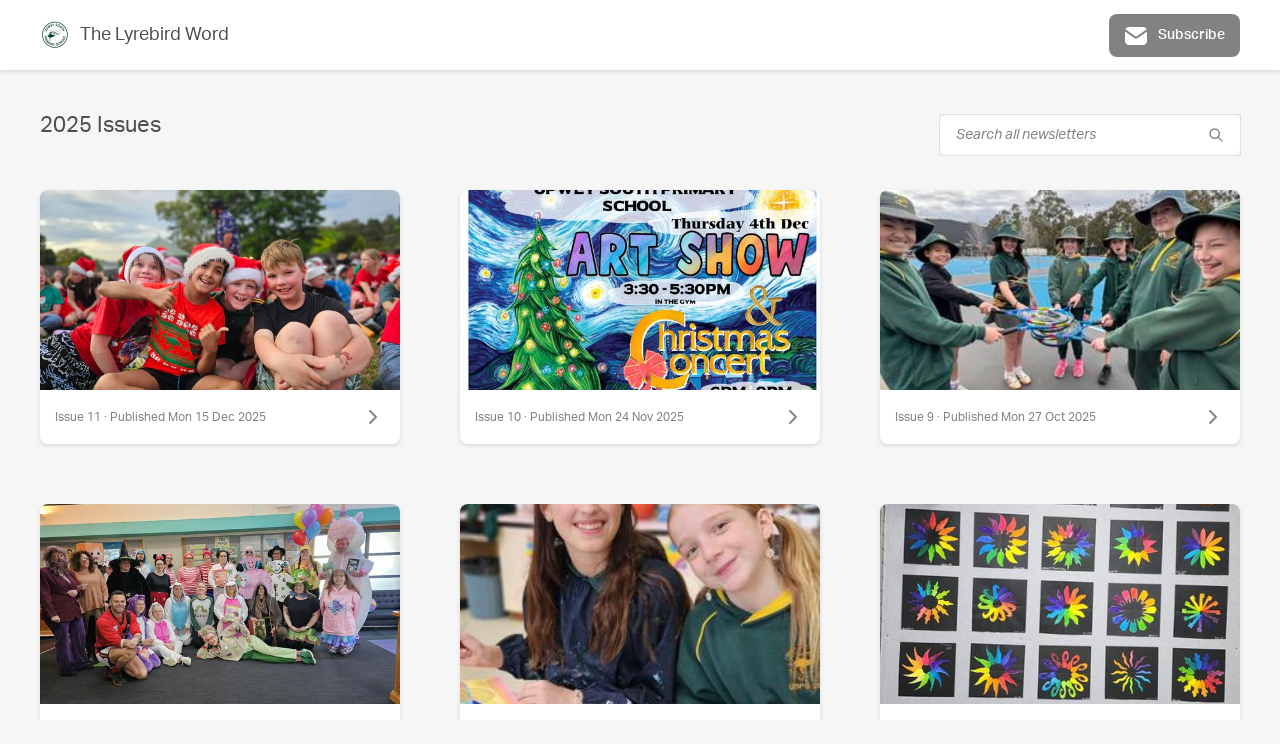

--- FILE ---
content_type: text/html; charset=utf-8
request_url: https://newsletters.naavi.com/p/rM7QkN4/archive
body_size: 10531
content:
<!DOCTYPE html>
<html lang="en">
<head>
  <meta charset="utf-8">
  <script src="https://media.naavi.com/public/intercom.js"></script>
  <title>The Lyrebird Word - iNewsletter</title>
  <meta data-vue-meta="ssr" content="width=device-width,initial-scale=1,user-scalable=no" name="viewport" data-vmid="viewport"><meta data-vue-meta="ssr" name="theme-color" content="#259dd0" data-vmid="meta-theme-color">
  <link data-vue-meta="ssr" rel="icon" href="https://media.naavi.com/favicons/newsletters.png?deg=auto&w=57&h=57" sizes="57x57" data-vmid="link-icon-png-57x57"><link data-vue-meta="ssr" rel="icon" href="https://media.naavi.com/favicons/newsletters.png?deg=auto&w=60&h=60" sizes="60x60" data-vmid="link-icon-png-60x60"><link data-vue-meta="ssr" rel="icon" href="https://media.naavi.com/favicons/newsletters.png?deg=auto&w=72&h=72" sizes="72x72" data-vmid="link-icon-png-72x72"><link data-vue-meta="ssr" rel="icon" href="https://media.naavi.com/favicons/newsletters.png?deg=auto&w=76&h=76" sizes="76x76" data-vmid="link-icon-png-76x76"><link data-vue-meta="ssr" rel="icon" href="https://media.naavi.com/favicons/newsletters.png?deg=auto&w=114&h=114" sizes="114x114" data-vmid="link-icon-png-114x114"><link data-vue-meta="ssr" rel="icon" href="https://media.naavi.com/favicons/newsletters.png?deg=auto&w=120&h=120" sizes="120x120" data-vmid="link-icon-png-120x120"><link data-vue-meta="ssr" rel="icon" href="https://media.naavi.com/favicons/newsletters.png?deg=auto&w=144&h=144" sizes="144x144" data-vmid="link-icon-png-144x144"><link data-vue-meta="ssr" rel="icon" href="https://media.naavi.com/favicons/newsletters.png?deg=auto&w=152&h=152" sizes="152x152" data-vmid="link-icon-png-152x152"><link data-vue-meta="ssr" rel="icon" href="https://media.naavi.com/favicons/newsletters.png?deg=auto&w=180&h=180" sizes="180x180" data-vmid="link-icon-png-180x180"><link data-vue-meta="ssr" rel="icon" href="https://media.naavi.com/favicons/newsletters.png?deg=auto&w=192&h=192" sizes="192x192" data-vmid="link-icon-png-192x192"><link data-vue-meta="ssr" rel="icon" href="https://media.naavi.com/favicons/newsletters.png?deg=auto&w=32&h=32" sizes="32x32" data-vmid="link-icon-png-32x32"><link data-vue-meta="ssr" rel="icon" href="https://media.naavi.com/favicons/newsletters.png?deg=auto&w=96&h=96" sizes="96x96" data-vmid="link-icon-png-96x96"><link data-vue-meta="ssr" rel="icon" href="https://media.naavi.com/favicons/newsletters.png?deg=auto&w=16&h=16" sizes="16x16" data-vmid="link-icon-png-16x16"><link data-vue-meta="ssr" rel="icon" href="https://media.naavi.com/favicons/newsletters.png?deg=auto&w=32&h=32&fmt=ico" type="image/x-icon" data-vmid="link-icon-ico">
  <link rel="preload" href="https://naavi.com/dist/main.94dd6e8188d0ddfa7633.css" as="style"><link rel="preload" href="https://naavi.com/dist/main.94dd6e8188d0ddfa7633.js" as="script"><link rel="preload" href="https://naavi.com/dist/newsletters.public.80abd85ea802befe0dd9.css" as="style"><link rel="preload" href="https://naavi.com/dist/newsletters.public.80abd85ea802befe0dd9.js" as="script"><link rel="preload" href="https://naavi.com/dist/manifest.60eee412a0f7221bb03c.css" as="style"><link rel="preload" href="https://naavi.com/dist/manifest.60eee412a0f7221bb03c.js" as="script">
  <link rel="stylesheet" href="https://naavi.com/dist/main.94dd6e8188d0ddfa7633.css"><link rel="stylesheet" href="https://naavi.com/dist/newsletters.public.80abd85ea802befe0dd9.css"><link rel="stylesheet" href="https://naavi.com/dist/manifest.60eee412a0f7221bb03c.css">
</head>
<body>
<noscript>
  <strong>
    We're sorry but Naavi doesn't work properly without JavaScript enabled. Please enable it to continue.
  </strong>
</noscript>
<div id="app" data-server-rendered="true"><div data-v-354f8b3c><header data-v-2ccfab8d data-v-354f8b3c><div class="inner" data-v-2ccfab8d><a href="/p/rM7QkN4/archive" aria-current="page" class="name router-link-exact-active router-link-active" data-v-2ccfab8d><img src="https://media.naavi.com/macaroni/im-840ce4a3-286d-46bc-aafc-5b34e58bafbc.png?deg=auto&amp;w=120&amp;h=120&amp;fit=crop" data-v-2ccfab8d><h3 data-v-2ccfab8d>
        The Lyrebird Word
      </h3></a><div class="subscribe" data-v-2ccfab8d data-v-354f8b3c><button class="btn btn-default btn-icon subscribe" data-v-2ccfab8d data-v-354f8b3c><svg width="24" height="24" viewBox="0 0 24 24" fill="none" xmlns="http://www.w3.org/2000/svg" class="icon" data-v-1e9ed551 data-v-354f8b3c><path d="M2.13352 8.18144C1.83359 7.9672 1.68363 7.86008 1.55288 7.84617C1.35735 7.82537 1.16139 7.92622 1.06467 8.09741C0.999992 8.21189 0.999995 8.39416 1 8.75869V15.2413C0.999988 16.0463 0.999978 16.7106 1.04419 17.2518C1.09012 17.8139 1.18868 18.3306 1.43598 18.816C1.81947 19.5686 2.43139 20.1805 3.18404 20.564C3.66937 20.8113 4.18608 20.9099 4.74818 20.9558C5.28937 21 5.95372 21 6.75868 21H17.2413C18.0463 21 18.7106 21 19.2518 20.9558C19.8139 20.9099 20.3306 20.8113 20.816 20.564C21.5686 20.1805 22.1805 19.5686 22.564 18.816C22.8113 18.3306 22.9099 17.8139 22.9558 17.2518C23 16.7106 23 16.0463 23 15.2413V8.75868C23 8.58001 23 8.49068 22.9836 8.42829C22.9096 8.14627 22.603 7.98561 22.329 8.08531C22.2684 8.10737 22.1941 8.15886 22.0453 8.26184L14.3032 13.6219C13.7542 14.0032 13.2722 14.3379 12.7247 14.4706C12.2458 14.5867 11.7456 14.583 11.2685 14.4599C10.7229 14.3191 10.2459 13.9774 9.70265 13.5881L2.13352 8.18144Z" fill="currentColor"></path> <path d="M22.1328 5.76872C22.3174 5.64092 22.4097 5.57702 22.4664 5.47424C22.5104 5.39443 22.5356 5.26804 22.5255 5.17745C22.5125 5.06079 22.463 4.98377 22.3638 4.82973C21.9839 4.23964 21.4373 3.75256 20.816 3.43598C20.3306 3.18868 19.8139 3.09012 19.2518 3.04419C18.7106 2.99998 18.0463 2.99999 17.2413 3H6.7587C5.95374 2.99999 5.28937 2.99998 4.74818 3.04419C4.18608 3.09012 3.66937 3.18868 3.18404 3.43598C2.62501 3.72082 2.1418 4.1326 1.77436 4.63335C1.65877 4.79089 1.60097 4.86966 1.58192 4.98921C1.56703 5.08269 1.58783 5.21257 1.63116 5.29674C1.68657 5.40436 1.78269 5.47302 1.97493 5.61033L10.75 11.8783C11.4773 12.3977 11.6316 12.4881 11.7681 12.5233C11.9272 12.5644 12.0939 12.5656 12.2535 12.5269C12.3906 12.4937 12.5463 12.4056 13.281 11.8969L22.1328 5.76872Z" fill="currentColor"></path></svg><span class="text" data-v-2ccfab8d data-v-354f8b3c>
            Subscribe
          </span></button></div></div></header><main data-v-354f8b3c><!----><section class="wrapper" data-v-354f8b3c><div class="top" data-v-354f8b3c><h2 data-v-354f8b3c>2025 Issues</h2><div class="search newsletters-search" data-v-075068ab data-v-354f8b3c><div class="search-input form-control light" data-v-04420608 data-v-075068ab><input placeholder="Search all newsletters" type="text" class="form-control" data-v-04420608><div class="buttons" data-v-04420608><!----><svg width="24" height="24" viewBox="0 0 24 24" fill="none" xmlns="http://www.w3.org/2000/svg" class="button" data-v-1e9ed551 data-v-04420608><path fill-rule="evenodd" clip-rule="evenodd" d="M10 2C5.58172 2 2 5.58172 2 10C2 14.4183 5.58172 18 10 18C11.8487 18 13.551 17.3729 14.9056 16.3199L20.2929 21.7071C20.6834 22.0976 21.3166 22.0976 21.7071 21.7071C22.0976 21.3166 22.0976 20.6834 21.7071 20.2929L16.3199 14.9056C17.3729 13.551 18 11.8487 18 10C18 5.58172 14.4183 2 10 2ZM4 10C4 6.68629 6.68629 4 10 4C13.3137 4 16 6.68629 16 10C16 13.3137 13.3137 16 10 16C6.68629 16 4 13.3137 4 10Z" fill="currentColor"></path></svg></div></div><div class="results-panel" style="display:none;" data-v-075068ab><!----></div></div></div><div class="issue-list" data-v-354f8b3c><a href="/i/NWxZ4pJ/issue-11/page/cover" class="archive-card" data-v-7b6b3ad8 data-v-354f8b3c><div class="inner" data-v-7b6b3ad8><img src="https://media.naavi.com/macaroni/im-bb27d3bf-7c18-4242-8f43-6058f0abe748.jpg?deg=auto&amp;w=600&amp;h=400" class="alignment-Custom" style="object-position:center 10%;" data-v-7b6b3ad8><!----></div><div class="lower" data-v-7b6b3ad8><div class="info" data-v-7b6b3ad8><div class="title" data-v-7b6b3ad8>
        Issue 11 · Published Mon 15 Dec 2025
      </div><svg width="24" height="24" viewBox="0 0 24 24" fill="none" xmlns="http://www.w3.org/2000/svg" data-v-1e9ed551 data-v-7b6b3ad8><path fill-rule="evenodd" clip-rule="evenodd" d="M8.29289 5.29289C8.68342 4.90237 9.31658 4.90237 9.70711 5.29289L15.7071 11.2929C16.0976 11.6834 16.0976 12.3166 15.7071 12.7071L9.70711 18.7071C9.31658 19.0976 8.68342 19.0976 8.29289 18.7071C7.90237 18.3166 7.90237 17.6834 8.29289 17.2929L13.5858 12L8.29289 6.70711C7.90237 6.31658 7.90237 5.68342 8.29289 5.29289Z" fill="currentColor"></path></svg></div></div></a><a href="/i/5BqlXZM/issue-10/page/cover" class="archive-card" data-v-7b6b3ad8 data-v-354f8b3c><div class="inner" data-v-7b6b3ad8><img src="https://media.naavi.com/macaroni/im-c649795f-10ae-49ce-a878-8761b2170883.jpg?deg=auto&amp;w=600&amp;h=400" class="alignment-Custom" style="object-position:center 47%;" data-v-7b6b3ad8><!----></div><div class="lower" data-v-7b6b3ad8><div class="info" data-v-7b6b3ad8><div class="title" data-v-7b6b3ad8>
        Issue 10 · Published Mon 24 Nov 2025
      </div><svg width="24" height="24" viewBox="0 0 24 24" fill="none" xmlns="http://www.w3.org/2000/svg" data-v-1e9ed551 data-v-7b6b3ad8><path fill-rule="evenodd" clip-rule="evenodd" d="M8.29289 5.29289C8.68342 4.90237 9.31658 4.90237 9.70711 5.29289L15.7071 11.2929C16.0976 11.6834 16.0976 12.3166 15.7071 12.7071L9.70711 18.7071C9.31658 19.0976 8.68342 19.0976 8.29289 18.7071C7.90237 18.3166 7.90237 17.6834 8.29289 17.2929L13.5858 12L8.29289 6.70711C7.90237 6.31658 7.90237 5.68342 8.29289 5.29289Z" fill="currentColor"></path></svg></div></div></a><a href="/i/NkyRkoM/issue-9/page/cover" class="archive-card" data-v-7b6b3ad8 data-v-354f8b3c><div class="inner" data-v-7b6b3ad8><img src="https://media.naavi.com/macaroni/im-b2f79b3e-50c8-4e64-bf19-e27dbf9e05ee.heif?deg=auto&amp;w=600&amp;h=400" class="alignment-Custom" style="object-position:center 47%;" data-v-7b6b3ad8><!----></div><div class="lower" data-v-7b6b3ad8><div class="info" data-v-7b6b3ad8><div class="title" data-v-7b6b3ad8>
        Issue 9 · Published Mon 27 Oct 2025
      </div><svg width="24" height="24" viewBox="0 0 24 24" fill="none" xmlns="http://www.w3.org/2000/svg" data-v-1e9ed551 data-v-7b6b3ad8><path fill-rule="evenodd" clip-rule="evenodd" d="M8.29289 5.29289C8.68342 4.90237 9.31658 4.90237 9.70711 5.29289L15.7071 11.2929C16.0976 11.6834 16.0976 12.3166 15.7071 12.7071L9.70711 18.7071C9.31658 19.0976 8.68342 19.0976 8.29289 18.7071C7.90237 18.3166 7.90237 17.6834 8.29289 17.2929L13.5858 12L8.29289 6.70711C7.90237 6.31658 7.90237 5.68342 8.29289 5.29289Z" fill="currentColor"></path></svg></div></div></a><a href="/i/Na7XrwM/issue-8/page/cover" class="archive-card" data-v-7b6b3ad8 data-v-354f8b3c><div class="inner" data-v-7b6b3ad8><img src="https://media.naavi.com/macaroni/im-a56b9340-8b82-4631-a7b5-7e76a8726725.jpg?deg=auto&amp;w=600&amp;h=400" class="alignment-Custom" style="object-position:center 47%;" data-v-7b6b3ad8><!----></div><div class="lower" data-v-7b6b3ad8><div class="info" data-v-7b6b3ad8><div class="title" data-v-7b6b3ad8>
        Issue 8 · Published Mon 15 Sep 2025
      </div><svg width="24" height="24" viewBox="0 0 24 24" fill="none" xmlns="http://www.w3.org/2000/svg" data-v-1e9ed551 data-v-7b6b3ad8><path fill-rule="evenodd" clip-rule="evenodd" d="M8.29289 5.29289C8.68342 4.90237 9.31658 4.90237 9.70711 5.29289L15.7071 11.2929C16.0976 11.6834 16.0976 12.3166 15.7071 12.7071L9.70711 18.7071C9.31658 19.0976 8.68342 19.0976 8.29289 18.7071C7.90237 18.3166 7.90237 17.6834 8.29289 17.2929L13.5858 12L8.29289 6.70711C7.90237 6.31658 7.90237 5.68342 8.29289 5.29289Z" fill="currentColor"></path></svg></div></div></a><a href="/i/N9p3k05/issue-7/page/cover" class="archive-card" data-v-7b6b3ad8 data-v-354f8b3c><div class="inner" data-v-7b6b3ad8><img src="https://media.naavi.com/macaroni/im-aeeca3e1-e464-427d-87aa-544bc30a9c14.jpg?deg=auto&amp;w=600&amp;h=400" class="alignment-Custom" style="object-position:center 47%;" data-v-7b6b3ad8><!----></div><div class="lower" data-v-7b6b3ad8><div class="info" data-v-7b6b3ad8><div class="title" data-v-7b6b3ad8>
        Issue 7 · Published Mon 11 Aug 2025
      </div><svg width="24" height="24" viewBox="0 0 24 24" fill="none" xmlns="http://www.w3.org/2000/svg" data-v-1e9ed551 data-v-7b6b3ad8><path fill-rule="evenodd" clip-rule="evenodd" d="M8.29289 5.29289C8.68342 4.90237 9.31658 4.90237 9.70711 5.29289L15.7071 11.2929C16.0976 11.6834 16.0976 12.3166 15.7071 12.7071L9.70711 18.7071C9.31658 19.0976 8.68342 19.0976 8.29289 18.7071C7.90237 18.3166 7.90237 17.6834 8.29289 17.2929L13.5858 12L8.29289 6.70711C7.90237 6.31658 7.90237 5.68342 8.29289 5.29289Z" fill="currentColor"></path></svg></div></div></a><a href="/i/N9p90D5/issue-6/page/cover" class="archive-card" data-v-7b6b3ad8 data-v-354f8b3c><div class="inner" data-v-7b6b3ad8><img src="https://media.naavi.com/macaroni/im-a244fa3c-efd3-48f7-a78c-dee5f73a6d0d.jpg?deg=auto&amp;w=600&amp;h=400" class="alignment-Custom" style="object-position:center 47%;" data-v-7b6b3ad8><!----></div><div class="lower" data-v-7b6b3ad8><div class="info" data-v-7b6b3ad8><div class="title" data-v-7b6b3ad8>
        Issue 6 · Published Fri 04 Jul 2025
      </div><svg width="24" height="24" viewBox="0 0 24 24" fill="none" xmlns="http://www.w3.org/2000/svg" data-v-1e9ed551 data-v-7b6b3ad8><path fill-rule="evenodd" clip-rule="evenodd" d="M8.29289 5.29289C8.68342 4.90237 9.31658 4.90237 9.70711 5.29289L15.7071 11.2929C16.0976 11.6834 16.0976 12.3166 15.7071 12.7071L9.70711 18.7071C9.31658 19.0976 8.68342 19.0976 8.29289 18.7071C7.90237 18.3166 7.90237 17.6834 8.29289 17.2929L13.5858 12L8.29289 6.70711C7.90237 6.31658 7.90237 5.68342 8.29289 5.29289Z" fill="currentColor"></path></svg></div></div></a><a href="/i/5ZzXDO5/issue-5/page/cover" class="archive-card" data-v-7b6b3ad8 data-v-354f8b3c><div class="inner" data-v-7b6b3ad8><img src="https://media.naavi.com/macaroni/im-f03b7b5a-aebd-43c7-9eee-c8544caf4cbd.jpg?deg=auto&amp;w=600&amp;h=400" class="alignment-Custom" style="object-position:center 25%;" data-v-7b6b3ad8><!----></div><div class="lower" data-v-7b6b3ad8><div class="info" data-v-7b6b3ad8><div class="title" data-v-7b6b3ad8>
        Issue 5 · Published Fri 13 Jun 2025
      </div><svg width="24" height="24" viewBox="0 0 24 24" fill="none" xmlns="http://www.w3.org/2000/svg" data-v-1e9ed551 data-v-7b6b3ad8><path fill-rule="evenodd" clip-rule="evenodd" d="M8.29289 5.29289C8.68342 4.90237 9.31658 4.90237 9.70711 5.29289L15.7071 11.2929C16.0976 11.6834 16.0976 12.3166 15.7071 12.7071L9.70711 18.7071C9.31658 19.0976 8.68342 19.0976 8.29289 18.7071C7.90237 18.3166 7.90237 17.6834 8.29289 17.2929L13.5858 12L8.29289 6.70711C7.90237 6.31658 7.90237 5.68342 8.29289 5.29289Z" fill="currentColor"></path></svg></div></div></a><a href="/i/Mr363O5/issue-4/page/cover" class="archive-card" data-v-7b6b3ad8 data-v-354f8b3c><div class="inner" data-v-7b6b3ad8><img src="https://media.naavi.com/macaroni/im-0b3ec07c-665b-4f5b-9ef5-809f3801980f.heif?deg=auto&amp;w=600&amp;h=400" class="alignment-Custom" style="object-position:center 59%;" data-v-7b6b3ad8><!----></div><div class="lower" data-v-7b6b3ad8><div class="info" data-v-7b6b3ad8><div class="title" data-v-7b6b3ad8>
        Issue 4 · Published Fri 16 May 2025
      </div><svg width="24" height="24" viewBox="0 0 24 24" fill="none" xmlns="http://www.w3.org/2000/svg" data-v-1e9ed551 data-v-7b6b3ad8><path fill-rule="evenodd" clip-rule="evenodd" d="M8.29289 5.29289C8.68342 4.90237 9.31658 4.90237 9.70711 5.29289L15.7071 11.2929C16.0976 11.6834 16.0976 12.3166 15.7071 12.7071L9.70711 18.7071C9.31658 19.0976 8.68342 19.0976 8.29289 18.7071C7.90237 18.3166 7.90237 17.6834 8.29289 17.2929L13.5858 12L8.29289 6.70711C7.90237 6.31658 7.90237 5.68342 8.29289 5.29289Z" fill="currentColor"></path></svg></div></div></a><a href="/i/NVvaklN/issue-3/page/cover" class="archive-card" data-v-7b6b3ad8 data-v-354f8b3c><div class="inner" data-v-7b6b3ad8><img src="https://media.naavi.com/macaroni/im-5719f80e-6e77-47da-a880-30c7d197003b.png?deg=auto&amp;w=600&amp;h=400" class="alignment-Custom" style="object-position:center 36%;" data-v-7b6b3ad8><!----></div><div class="lower" data-v-7b6b3ad8><div class="info" data-v-7b6b3ad8><div class="title" data-v-7b6b3ad8>
        Issue 3 · Published Fri 04 Apr 2025
      </div><svg width="24" height="24" viewBox="0 0 24 24" fill="none" xmlns="http://www.w3.org/2000/svg" data-v-1e9ed551 data-v-7b6b3ad8><path fill-rule="evenodd" clip-rule="evenodd" d="M8.29289 5.29289C8.68342 4.90237 9.31658 4.90237 9.70711 5.29289L15.7071 11.2929C16.0976 11.6834 16.0976 12.3166 15.7071 12.7071L9.70711 18.7071C9.31658 19.0976 8.68342 19.0976 8.29289 18.7071C7.90237 18.3166 7.90237 17.6834 8.29289 17.2929L13.5858 12L8.29289 6.70711C7.90237 6.31658 7.90237 5.68342 8.29289 5.29289Z" fill="currentColor"></path></svg></div></div></a><a href="/i/5gpvEZN/issue-2/page/cover" class="archive-card" data-v-7b6b3ad8 data-v-354f8b3c><div class="inner" data-v-7b6b3ad8><img src="https://media.naavi.com/macaroni/im-529cb114-2333-48af-9170-aca54193043d.jpg?deg=auto&amp;w=600&amp;h=400" class="alignment-Custom" style="object-position:center 36%;" data-v-7b6b3ad8><!----></div><div class="lower" data-v-7b6b3ad8><div class="info" data-v-7b6b3ad8><div class="title" data-v-7b6b3ad8>
        Issue 2 · Published Fri 14 Mar 2025
      </div><svg width="24" height="24" viewBox="0 0 24 24" fill="none" xmlns="http://www.w3.org/2000/svg" data-v-1e9ed551 data-v-7b6b3ad8><path fill-rule="evenodd" clip-rule="evenodd" d="M8.29289 5.29289C8.68342 4.90237 9.31658 4.90237 9.70711 5.29289L15.7071 11.2929C16.0976 11.6834 16.0976 12.3166 15.7071 12.7071L9.70711 18.7071C9.31658 19.0976 8.68342 19.0976 8.29289 18.7071C7.90237 18.3166 7.90237 17.6834 8.29289 17.2929L13.5858 12L8.29289 6.70711C7.90237 6.31658 7.90237 5.68342 8.29289 5.29289Z" fill="currentColor"></path></svg></div></div></a><a href="/i/Nylr3v5/issue-1/page/cover" class="archive-card" data-v-7b6b3ad8 data-v-354f8b3c><div class="inner" data-v-7b6b3ad8><img src="https://media.naavi.com/macaroni/im-d82551be-1d37-49ae-8ea5-2180e53e98c7.jpg?deg=auto&amp;w=600&amp;h=400" class="alignment-Custom" style="object-position:center 27%;" data-v-7b6b3ad8><!----></div><div class="lower" data-v-7b6b3ad8><div class="info" data-v-7b6b3ad8><div class="title" data-v-7b6b3ad8>
        Issue 1 · Published Fri 14 Feb 2025
      </div><svg width="24" height="24" viewBox="0 0 24 24" fill="none" xmlns="http://www.w3.org/2000/svg" data-v-1e9ed551 data-v-7b6b3ad8><path fill-rule="evenodd" clip-rule="evenodd" d="M8.29289 5.29289C8.68342 4.90237 9.31658 4.90237 9.70711 5.29289L15.7071 11.2929C16.0976 11.6834 16.0976 12.3166 15.7071 12.7071L9.70711 18.7071C9.31658 19.0976 8.68342 19.0976 8.29289 18.7071C7.90237 18.3166 7.90237 17.6834 8.29289 17.2929L13.5858 12L8.29289 6.70711C7.90237 6.31658 7.90237 5.68342 8.29289 5.29289Z" fill="currentColor"></path></svg></div></div></a><div class="spacer" data-v-354f8b3c></div><div class="spacer" data-v-354f8b3c></div><div class="spacer" data-v-354f8b3c></div><div class="spacer" data-v-354f8b3c></div><div class="spacer" data-v-354f8b3c></div><div class="spacer" data-v-354f8b3c></div><div class="spacer" data-v-354f8b3c></div><div class="spacer" data-v-354f8b3c></div><div class="spacer" data-v-354f8b3c></div><div class="spacer" data-v-354f8b3c></div><div class="spacer" data-v-354f8b3c></div><div class="spacer" data-v-354f8b3c></div><div class="spacer" data-v-354f8b3c></div><div class="spacer" data-v-354f8b3c></div><div class="spacer" data-v-354f8b3c></div><div class="spacer" data-v-354f8b3c></div></div><!----></section><section class="wrapper" data-v-354f8b3c><div class="top" data-v-354f8b3c><h2 data-v-354f8b3c>2024 Issues</h2><!----></div><div class="issue-list" data-v-354f8b3c><a href="/i/N3e9kdM/issue-12/page/cover" class="archive-card" data-v-7b6b3ad8 data-v-354f8b3c><div class="inner" data-v-7b6b3ad8><img src="https://media.naavi.com/macaroni/im-7a1b7afe-09c2-418a-951d-44f68e606b82.jpg?deg=auto&amp;w=600&amp;h=400" class="alignment-Custom" style="object-position:center 27%;" data-v-7b6b3ad8><!----></div><div class="lower" data-v-7b6b3ad8><div class="info" data-v-7b6b3ad8><div class="title" data-v-7b6b3ad8>
        Issue 12 · Published Fri 20 Dec 2024
      </div><svg width="24" height="24" viewBox="0 0 24 24" fill="none" xmlns="http://www.w3.org/2000/svg" data-v-1e9ed551 data-v-7b6b3ad8><path fill-rule="evenodd" clip-rule="evenodd" d="M8.29289 5.29289C8.68342 4.90237 9.31658 4.90237 9.70711 5.29289L15.7071 11.2929C16.0976 11.6834 16.0976 12.3166 15.7071 12.7071L9.70711 18.7071C9.31658 19.0976 8.68342 19.0976 8.29289 18.7071C7.90237 18.3166 7.90237 17.6834 8.29289 17.2929L13.5858 12L8.29289 6.70711C7.90237 6.31658 7.90237 5.68342 8.29289 5.29289Z" fill="currentColor"></path></svg></div></div></a><a href="/i/Nky9DyM/issue-11/page/cover" class="archive-card" data-v-7b6b3ad8 data-v-354f8b3c><div class="inner" data-v-7b6b3ad8><img src="https://media.naavi.com/macaroni/im-c8690f78-3448-4517-8626-294e2a4df941.jpg?deg=auto&amp;w=600&amp;h=400" class="alignment-Custom" style="object-position:center 25%;" data-v-7b6b3ad8><!----></div><div class="lower" data-v-7b6b3ad8><div class="info" data-v-7b6b3ad8><div class="title" data-v-7b6b3ad8>
        Issue 11 · Published Fri 22 Nov 2024
      </div><svg width="24" height="24" viewBox="0 0 24 24" fill="none" xmlns="http://www.w3.org/2000/svg" data-v-1e9ed551 data-v-7b6b3ad8><path fill-rule="evenodd" clip-rule="evenodd" d="M8.29289 5.29289C8.68342 4.90237 9.31658 4.90237 9.70711 5.29289L15.7071 11.2929C16.0976 11.6834 16.0976 12.3166 15.7071 12.7071L9.70711 18.7071C9.31658 19.0976 8.68342 19.0976 8.29289 18.7071C7.90237 18.3166 7.90237 17.6834 8.29289 17.2929L13.5858 12L8.29289 6.70711C7.90237 6.31658 7.90237 5.68342 8.29289 5.29289Z" fill="currentColor"></path></svg></div></div></a><a href="/i/MOD1eB5/issue-10/page/cover" class="archive-card" data-v-7b6b3ad8 data-v-354f8b3c><div class="inner" data-v-7b6b3ad8><img src="https://media.naavi.com/macaroni/im-1da8e393-e513-4b68-b37e-653a126d3dc5.jpg?deg=auto&amp;w=600&amp;h=400" class="alignment-Custom" style="object-position:center 25%;" data-v-7b6b3ad8><!----></div><div class="lower" data-v-7b6b3ad8><div class="info" data-v-7b6b3ad8><div class="title" data-v-7b6b3ad8>
        Issue 10 · Published Fri 01 Nov 2024
      </div><svg width="24" height="24" viewBox="0 0 24 24" fill="none" xmlns="http://www.w3.org/2000/svg" data-v-1e9ed551 data-v-7b6b3ad8><path fill-rule="evenodd" clip-rule="evenodd" d="M8.29289 5.29289C8.68342 4.90237 9.31658 4.90237 9.70711 5.29289L15.7071 11.2929C16.0976 11.6834 16.0976 12.3166 15.7071 12.7071L9.70711 18.7071C9.31658 19.0976 8.68342 19.0976 8.29289 18.7071C7.90237 18.3166 7.90237 17.6834 8.29289 17.2929L13.5858 12L8.29289 6.70711C7.90237 6.31658 7.90237 5.68342 8.29289 5.29289Z" fill="currentColor"></path></svg></div></div></a><a href="/i/MnLV2xN/issue-9/page/cover" class="archive-card" data-v-7b6b3ad8 data-v-354f8b3c><div class="inner" data-v-7b6b3ad8><img src="https://media.naavi.com/macaroni/im-a3fde175-e51d-44a0-bdae-187b9761567a.jpg?deg=auto&amp;w=600&amp;h=400" class="alignment-Custom" style="object-position:center 25%;" data-v-7b6b3ad8><!----></div><div class="lower" data-v-7b6b3ad8><div class="info" data-v-7b6b3ad8><div class="title" data-v-7b6b3ad8>
        Issue 9 · Published Fri 20 Sep 2024
      </div><svg width="24" height="24" viewBox="0 0 24 24" fill="none" xmlns="http://www.w3.org/2000/svg" data-v-1e9ed551 data-v-7b6b3ad8><path fill-rule="evenodd" clip-rule="evenodd" d="M8.29289 5.29289C8.68342 4.90237 9.31658 4.90237 9.70711 5.29289L15.7071 11.2929C16.0976 11.6834 16.0976 12.3166 15.7071 12.7071L9.70711 18.7071C9.31658 19.0976 8.68342 19.0976 8.29289 18.7071C7.90237 18.3166 7.90237 17.6834 8.29289 17.2929L13.5858 12L8.29289 6.70711C7.90237 6.31658 7.90237 5.68342 8.29289 5.29289Z" fill="currentColor"></path></svg></div></div></a><a href="/i/NjVk0LN/issue-8/page/cover" class="archive-card" data-v-7b6b3ad8 data-v-354f8b3c><div class="inner" data-v-7b6b3ad8><img src="https://media.naavi.com/macaroni/im-af6ef247-97c3-46b5-8f13-ce3c0cd7a0ff.jpg?deg=auto&amp;w=600&amp;h=400" class="alignment-Custom" style="object-position:center 25%;" data-v-7b6b3ad8><!----></div><div class="lower" data-v-7b6b3ad8><div class="info" data-v-7b6b3ad8><div class="title" data-v-7b6b3ad8>
        Issue 8 · Published Fri 23 Aug 2024
      </div><svg width="24" height="24" viewBox="0 0 24 24" fill="none" xmlns="http://www.w3.org/2000/svg" data-v-1e9ed551 data-v-7b6b3ad8><path fill-rule="evenodd" clip-rule="evenodd" d="M8.29289 5.29289C8.68342 4.90237 9.31658 4.90237 9.70711 5.29289L15.7071 11.2929C16.0976 11.6834 16.0976 12.3166 15.7071 12.7071L9.70711 18.7071C9.31658 19.0976 8.68342 19.0976 8.29289 18.7071C7.90237 18.3166 7.90237 17.6834 8.29289 17.2929L13.5858 12L8.29289 6.70711C7.90237 6.31658 7.90237 5.68342 8.29289 5.29289Z" fill="currentColor"></path></svg></div></div></a><a href="/i/JeEOpGJ/issue-7/page/cover" class="archive-card" data-v-7b6b3ad8 data-v-354f8b3c><div class="inner" data-v-7b6b3ad8><img src="https://media.naavi.com/macaroni/im-a663a13c-08f5-46f9-8f3e-1113ccd40548.jpg?deg=auto&amp;w=600&amp;h=400" class="alignment-Custom" style="object-position:center 0%;" data-v-7b6b3ad8><!----></div><div class="lower" data-v-7b6b3ad8><div class="info" data-v-7b6b3ad8><div class="title" data-v-7b6b3ad8>
        Issue 7 · Published Fri 02 Aug 2024
      </div><svg width="24" height="24" viewBox="0 0 24 24" fill="none" xmlns="http://www.w3.org/2000/svg" data-v-1e9ed551 data-v-7b6b3ad8><path fill-rule="evenodd" clip-rule="evenodd" d="M8.29289 5.29289C8.68342 4.90237 9.31658 4.90237 9.70711 5.29289L15.7071 11.2929C16.0976 11.6834 16.0976 12.3166 15.7071 12.7071L9.70711 18.7071C9.31658 19.0976 8.68342 19.0976 8.29289 18.7071C7.90237 18.3166 7.90237 17.6834 8.29289 17.2929L13.5858 12L8.29289 6.70711C7.90237 6.31658 7.90237 5.68342 8.29289 5.29289Z" fill="currentColor"></path></svg></div></div></a><a href="/i/5DaYGrN/issue-6/page/cover" class="archive-card" data-v-7b6b3ad8 data-v-354f8b3c><div class="inner" data-v-7b6b3ad8><img src="https://media.naavi.com/macaroni/im-1a428df5-d54a-497c-8f67-cdb093dad836.png?deg=auto&amp;w=600&amp;h=400" class="alignment-Custom" style="object-position:center 0%;" data-v-7b6b3ad8><!----></div><div class="lower" data-v-7b6b3ad8><div class="info" data-v-7b6b3ad8><div class="title" data-v-7b6b3ad8>
        Issue 6 · Published Fri 28 Jun 2024
      </div><svg width="24" height="24" viewBox="0 0 24 24" fill="none" xmlns="http://www.w3.org/2000/svg" data-v-1e9ed551 data-v-7b6b3ad8><path fill-rule="evenodd" clip-rule="evenodd" d="M8.29289 5.29289C8.68342 4.90237 9.31658 4.90237 9.70711 5.29289L15.7071 11.2929C16.0976 11.6834 16.0976 12.3166 15.7071 12.7071L9.70711 18.7071C9.31658 19.0976 8.68342 19.0976 8.29289 18.7071C7.90237 18.3166 7.90237 17.6834 8.29289 17.2929L13.5858 12L8.29289 6.70711C7.90237 6.31658 7.90237 5.68342 8.29289 5.29289Z" fill="currentColor"></path></svg></div></div></a><a href="/i/JeEY98J/issue-5/page/cover" class="archive-card" data-v-7b6b3ad8 data-v-354f8b3c><div class="inner" data-v-7b6b3ad8><img src="https://media.naavi.com/macaroni/im-0c1978c5-0a77-4c1c-8d11-3037fd71d1cc.jpg?deg=auto&amp;w=600&amp;h=400" class="alignment-Custom" style="object-position:center 0%;" data-v-7b6b3ad8><!----></div><div class="lower" data-v-7b6b3ad8><div class="info" data-v-7b6b3ad8><div class="title" data-v-7b6b3ad8>
        Issue 5 · Published Fri 31 May 2024
      </div><svg width="24" height="24" viewBox="0 0 24 24" fill="none" xmlns="http://www.w3.org/2000/svg" data-v-1e9ed551 data-v-7b6b3ad8><path fill-rule="evenodd" clip-rule="evenodd" d="M8.29289 5.29289C8.68342 4.90237 9.31658 4.90237 9.70711 5.29289L15.7071 11.2929C16.0976 11.6834 16.0976 12.3166 15.7071 12.7071L9.70711 18.7071C9.31658 19.0976 8.68342 19.0976 8.29289 18.7071C7.90237 18.3166 7.90237 17.6834 8.29289 17.2929L13.5858 12L8.29289 6.70711C7.90237 6.31658 7.90237 5.68342 8.29289 5.29289Z" fill="currentColor"></path></svg></div></div></a><a href="/i/N9p4AR5/issue-4/page/cover" class="archive-card" data-v-7b6b3ad8 data-v-354f8b3c><div class="inner" data-v-7b6b3ad8><img src="https://media.naavi.com/macaroni/im-7b2b963d-8167-411e-9246-8c728cf176b5.jpg?deg=auto&amp;w=600&amp;h=400" class="alignment-Custom" style="object-position:center 0%;" data-v-7b6b3ad8><!----></div><div class="lower" data-v-7b6b3ad8><div class="info" data-v-7b6b3ad8><div class="title" data-v-7b6b3ad8>
        Issue 4 · Published Fri 03 May 2024
      </div><svg width="24" height="24" viewBox="0 0 24 24" fill="none" xmlns="http://www.w3.org/2000/svg" data-v-1e9ed551 data-v-7b6b3ad8><path fill-rule="evenodd" clip-rule="evenodd" d="M8.29289 5.29289C8.68342 4.90237 9.31658 4.90237 9.70711 5.29289L15.7071 11.2929C16.0976 11.6834 16.0976 12.3166 15.7071 12.7071L9.70711 18.7071C9.31658 19.0976 8.68342 19.0976 8.29289 18.7071C7.90237 18.3166 7.90237 17.6834 8.29289 17.2929L13.5858 12L8.29289 6.70711C7.90237 6.31658 7.90237 5.68342 8.29289 5.29289Z" fill="currentColor"></path></svg></div></div></a><a href="/i/JmGQLd5/issue-3/page/cover" class="archive-card" data-v-7b6b3ad8 data-v-354f8b3c><div class="inner" data-v-7b6b3ad8><img src="https://media.naavi.com/macaroni/im-e67f5fa8-480c-46f4-a8e9-99b37fefdd0c.jpg?deg=auto&amp;w=600&amp;h=400" class="alignment-Custom" style="object-position:center 26%;" data-v-7b6b3ad8><!----></div><div class="lower" data-v-7b6b3ad8><div class="info" data-v-7b6b3ad8><div class="title" data-v-7b6b3ad8>
        Issue 3 · Published Thu 28 Mar 2024
      </div><svg width="24" height="24" viewBox="0 0 24 24" fill="none" xmlns="http://www.w3.org/2000/svg" data-v-1e9ed551 data-v-7b6b3ad8><path fill-rule="evenodd" clip-rule="evenodd" d="M8.29289 5.29289C8.68342 4.90237 9.31658 4.90237 9.70711 5.29289L15.7071 11.2929C16.0976 11.6834 16.0976 12.3166 15.7071 12.7071L9.70711 18.7071C9.31658 19.0976 8.68342 19.0976 8.29289 18.7071C7.90237 18.3166 7.90237 17.6834 8.29289 17.2929L13.5858 12L8.29289 6.70711C7.90237 6.31658 7.90237 5.68342 8.29289 5.29289Z" fill="currentColor"></path></svg></div></div></a><a href="/i/M17q4jN/issue-2/page/cover" class="archive-card" data-v-7b6b3ad8 data-v-354f8b3c><div class="inner" data-v-7b6b3ad8><img src="https://media.naavi.com/macaroni/im-a0c77f59-8be9-4e50-9068-5e1ab988eff9.jpg?deg=auto&amp;w=600&amp;h=400" class="alignment-Custom" style="object-position:center 6%;" data-v-7b6b3ad8><!----></div><div class="lower" data-v-7b6b3ad8><div class="info" data-v-7b6b3ad8><div class="title" data-v-7b6b3ad8>
        Issue 2 · Published Fri 15 Mar 2024
      </div><svg width="24" height="24" viewBox="0 0 24 24" fill="none" xmlns="http://www.w3.org/2000/svg" data-v-1e9ed551 data-v-7b6b3ad8><path fill-rule="evenodd" clip-rule="evenodd" d="M8.29289 5.29289C8.68342 4.90237 9.31658 4.90237 9.70711 5.29289L15.7071 11.2929C16.0976 11.6834 16.0976 12.3166 15.7071 12.7071L9.70711 18.7071C9.31658 19.0976 8.68342 19.0976 8.29289 18.7071C7.90237 18.3166 7.90237 17.6834 8.29289 17.2929L13.5858 12L8.29289 6.70711C7.90237 6.31658 7.90237 5.68342 8.29289 5.29289Z" fill="currentColor"></path></svg></div></div></a><a href="/i/NvOxGyJ/issue-1/page/cover" class="archive-card" data-v-7b6b3ad8 data-v-354f8b3c><div class="inner" data-v-7b6b3ad8><img src="https://media.naavi.com/macaroni/im-2a4b1b87-e86b-4697-8fba-80b266cb41fb.jpg?deg=auto&amp;w=600&amp;h=400" class="alignment-Custom" style="object-position:center 0%;" data-v-7b6b3ad8><!----></div><div class="lower" data-v-7b6b3ad8><div class="info" data-v-7b6b3ad8><div class="title" data-v-7b6b3ad8>
        Issue 1 · Published Fri 23 Feb 2024
      </div><svg width="24" height="24" viewBox="0 0 24 24" fill="none" xmlns="http://www.w3.org/2000/svg" data-v-1e9ed551 data-v-7b6b3ad8><path fill-rule="evenodd" clip-rule="evenodd" d="M8.29289 5.29289C8.68342 4.90237 9.31658 4.90237 9.70711 5.29289L15.7071 11.2929C16.0976 11.6834 16.0976 12.3166 15.7071 12.7071L9.70711 18.7071C9.31658 19.0976 8.68342 19.0976 8.29289 18.7071C7.90237 18.3166 7.90237 17.6834 8.29289 17.2929L13.5858 12L8.29289 6.70711C7.90237 6.31658 7.90237 5.68342 8.29289 5.29289Z" fill="currentColor"></path></svg></div></div></a><div class="spacer" data-v-354f8b3c></div><div class="spacer" data-v-354f8b3c></div><div class="spacer" data-v-354f8b3c></div><div class="spacer" data-v-354f8b3c></div><div class="spacer" data-v-354f8b3c></div><div class="spacer" data-v-354f8b3c></div><div class="spacer" data-v-354f8b3c></div><div class="spacer" data-v-354f8b3c></div><div class="spacer" data-v-354f8b3c></div><div class="spacer" data-v-354f8b3c></div><div class="spacer" data-v-354f8b3c></div><div class="spacer" data-v-354f8b3c></div><div class="spacer" data-v-354f8b3c></div><div class="spacer" data-v-354f8b3c></div><div class="spacer" data-v-354f8b3c></div><div class="spacer" data-v-354f8b3c></div></div><!----></section><section class="wrapper" data-v-354f8b3c><div class="top" data-v-354f8b3c><h2 data-v-354f8b3c>2023 Issues</h2><!----></div><div class="issue-list" data-v-354f8b3c><a href="/i/N3eVjeM/issue-12/page/cover" class="archive-card" data-v-7b6b3ad8 data-v-354f8b3c><div class="inner" data-v-7b6b3ad8><img src="https://media.naavi.com/macaroni/im-a11d5bf3-1085-422e-89fb-e64f5692e5fa.jpg?deg=auto&amp;w=600&amp;h=400" class="alignment-Custom" style="object-position:center 0%;" data-v-7b6b3ad8><!----></div><div class="lower" data-v-7b6b3ad8><div class="info" data-v-7b6b3ad8><div class="title" data-v-7b6b3ad8>
        Issue 12 · Published Tue 19 Dec 2023
      </div><svg width="24" height="24" viewBox="0 0 24 24" fill="none" xmlns="http://www.w3.org/2000/svg" data-v-1e9ed551 data-v-7b6b3ad8><path fill-rule="evenodd" clip-rule="evenodd" d="M8.29289 5.29289C8.68342 4.90237 9.31658 4.90237 9.70711 5.29289L15.7071 11.2929C16.0976 11.6834 16.0976 12.3166 15.7071 12.7071L9.70711 18.7071C9.31658 19.0976 8.68342 19.0976 8.29289 18.7071C7.90237 18.3166 7.90237 17.6834 8.29289 17.2929L13.5858 12L8.29289 6.70711C7.90237 6.31658 7.90237 5.68342 8.29289 5.29289Z" fill="currentColor"></path></svg></div></div></a><a href="/i/NVv9Y3N/issue-11/page/cover" class="archive-card" data-v-7b6b3ad8 data-v-354f8b3c><div class="inner" data-v-7b6b3ad8><img src="https://media.naavi.com/macaroni/im-7efc952d-86ef-4029-aaac-aa5c7dcf6868.jpg?deg=auto&amp;w=600&amp;h=400" class="alignment-Custom" style="object-position:center 0%;" data-v-7b6b3ad8><!----></div><div class="lower" data-v-7b6b3ad8><div class="info" data-v-7b6b3ad8><div class="title" data-v-7b6b3ad8>
        Issue 11 · Published Fri 17 Nov 2023
      </div><svg width="24" height="24" viewBox="0 0 24 24" fill="none" xmlns="http://www.w3.org/2000/svg" data-v-1e9ed551 data-v-7b6b3ad8><path fill-rule="evenodd" clip-rule="evenodd" d="M8.29289 5.29289C8.68342 4.90237 9.31658 4.90237 9.70711 5.29289L15.7071 11.2929C16.0976 11.6834 16.0976 12.3166 15.7071 12.7071L9.70711 18.7071C9.31658 19.0976 8.68342 19.0976 8.29289 18.7071C7.90237 18.3166 7.90237 17.6834 8.29289 17.2929L13.5858 12L8.29289 6.70711C7.90237 6.31658 7.90237 5.68342 8.29289 5.29289Z" fill="currentColor"></path></svg></div></div></a><a href="/i/5Bqq3XM/issue-10/page/cover" class="archive-card" data-v-7b6b3ad8 data-v-354f8b3c><div class="inner" data-v-7b6b3ad8><img src="https://media.naavi.com/macaroni/im-b0098bae-c703-491a-968c-77a82ef6a5af.jpg?deg=auto&amp;w=600&amp;h=400" class="alignment-Custom" style="object-position:center 67%;" data-v-7b6b3ad8><!----></div><div class="lower" data-v-7b6b3ad8><div class="info" data-v-7b6b3ad8><div class="title" data-v-7b6b3ad8>
        Issue 10 · Published Fri 20 Oct 2023
      </div><svg width="24" height="24" viewBox="0 0 24 24" fill="none" xmlns="http://www.w3.org/2000/svg" data-v-1e9ed551 data-v-7b6b3ad8><path fill-rule="evenodd" clip-rule="evenodd" d="M8.29289 5.29289C8.68342 4.90237 9.31658 4.90237 9.70711 5.29289L15.7071 11.2929C16.0976 11.6834 16.0976 12.3166 15.7071 12.7071L9.70711 18.7071C9.31658 19.0976 8.68342 19.0976 8.29289 18.7071C7.90237 18.3166 7.90237 17.6834 8.29289 17.2929L13.5858 12L8.29289 6.70711C7.90237 6.31658 7.90237 5.68342 8.29289 5.29289Z" fill="currentColor"></path></svg></div></div></a><a href="/i/5Y4rO9M/issue-9/page/cover" class="archive-card" data-v-7b6b3ad8 data-v-354f8b3c><div class="inner" data-v-7b6b3ad8><img src="https://media.naavi.com/macaroni/im-b3e09d7c-0c6b-4cd2-bd8e-af10dc24bad2.jpg?deg=auto&amp;w=600&amp;h=400" class="alignment-Custom" style="object-position:center 35%;" data-v-7b6b3ad8><!----></div><div class="lower" data-v-7b6b3ad8><div class="info" data-v-7b6b3ad8><div class="title" data-v-7b6b3ad8>
        Issue 9 · Published Fri 15 Sep 2023
      </div><svg width="24" height="24" viewBox="0 0 24 24" fill="none" xmlns="http://www.w3.org/2000/svg" data-v-1e9ed551 data-v-7b6b3ad8><path fill-rule="evenodd" clip-rule="evenodd" d="M8.29289 5.29289C8.68342 4.90237 9.31658 4.90237 9.70711 5.29289L15.7071 11.2929C16.0976 11.6834 16.0976 12.3166 15.7071 12.7071L9.70711 18.7071C9.31658 19.0976 8.68342 19.0976 8.29289 18.7071C7.90237 18.3166 7.90237 17.6834 8.29289 17.2929L13.5858 12L8.29289 6.70711C7.90237 6.31658 7.90237 5.68342 8.29289 5.29289Z" fill="currentColor"></path></svg></div></div></a><a href="/i/75ZEVrM/issue-8/page/cover" class="archive-card" data-v-7b6b3ad8 data-v-354f8b3c><div class="inner" data-v-7b6b3ad8><img src="https://media.naavi.com/macaroni/im-bb2a47c7-0c20-4af1-ac14-d193157b73e3.jpg?deg=auto&amp;w=600&amp;h=400" class="alignment-Custom" style="object-position:center 35%;" data-v-7b6b3ad8><!----></div><div class="lower" data-v-7b6b3ad8><div class="info" data-v-7b6b3ad8><div class="title" data-v-7b6b3ad8>
        Issue 8 · Published Fri 18 Aug 2023
      </div><svg width="24" height="24" viewBox="0 0 24 24" fill="none" xmlns="http://www.w3.org/2000/svg" data-v-1e9ed551 data-v-7b6b3ad8><path fill-rule="evenodd" clip-rule="evenodd" d="M8.29289 5.29289C8.68342 4.90237 9.31658 4.90237 9.70711 5.29289L15.7071 11.2929C16.0976 11.6834 16.0976 12.3166 15.7071 12.7071L9.70711 18.7071C9.31658 19.0976 8.68342 19.0976 8.29289 18.7071C7.90237 18.3166 7.90237 17.6834 8.29289 17.2929L13.5858 12L8.29289 6.70711C7.90237 6.31658 7.90237 5.68342 8.29289 5.29289Z" fill="currentColor"></path></svg></div></div></a><a href="/i/A5DOErM/issue-7/page/cover" class="archive-card" data-v-7b6b3ad8 data-v-354f8b3c><div class="inner" data-v-7b6b3ad8><img src="https://media.naavi.com/macaroni/im-bf675bfa-01f2-469a-9a69-a6d686875145.jpg?deg=auto&amp;w=600&amp;h=400" class="alignment-Custom" style="object-position:center 57%;" data-v-7b6b3ad8><!----></div><div class="lower" data-v-7b6b3ad8><div class="info" data-v-7b6b3ad8><div class="title" data-v-7b6b3ad8>
        Issue 7 · Published Fri 28 Jul 2023
      </div><svg width="24" height="24" viewBox="0 0 24 24" fill="none" xmlns="http://www.w3.org/2000/svg" data-v-1e9ed551 data-v-7b6b3ad8><path fill-rule="evenodd" clip-rule="evenodd" d="M8.29289 5.29289C8.68342 4.90237 9.31658 4.90237 9.70711 5.29289L15.7071 11.2929C16.0976 11.6834 16.0976 12.3166 15.7071 12.7071L9.70711 18.7071C9.31658 19.0976 8.68342 19.0976 8.29289 18.7071C7.90237 18.3166 7.90237 17.6834 8.29289 17.2929L13.5858 12L8.29289 6.70711C7.90237 6.31658 7.90237 5.68342 8.29289 5.29289Z" fill="currentColor"></path></svg></div></div></a><a href="/i/ZMxbyVN/issue-6/page/cover" class="archive-card" data-v-7b6b3ad8 data-v-354f8b3c><div class="inner" data-v-7b6b3ad8><img src="https://media.naavi.com/macaroni/im-230966ae-a51b-46bc-a9cb-edc435eadec7.jpg?deg=auto&amp;w=600&amp;h=400" class="alignment-Custom" style="object-position:center 23%;" data-v-7b6b3ad8><!----></div><div class="lower" data-v-7b6b3ad8><div class="info" data-v-7b6b3ad8><div class="title" data-v-7b6b3ad8>
        Issue 6 · Published Thu 22 Jun 2023
      </div><svg width="24" height="24" viewBox="0 0 24 24" fill="none" xmlns="http://www.w3.org/2000/svg" data-v-1e9ed551 data-v-7b6b3ad8><path fill-rule="evenodd" clip-rule="evenodd" d="M8.29289 5.29289C8.68342 4.90237 9.31658 4.90237 9.70711 5.29289L15.7071 11.2929C16.0976 11.6834 16.0976 12.3166 15.7071 12.7071L9.70711 18.7071C9.31658 19.0976 8.68342 19.0976 8.29289 18.7071C7.90237 18.3166 7.90237 17.6834 8.29289 17.2929L13.5858 12L8.29289 6.70711C7.90237 6.31658 7.90237 5.68342 8.29289 5.29289Z" fill="currentColor"></path></svg></div></div></a><div class="spacer" data-v-354f8b3c></div><div class="spacer" data-v-354f8b3c></div><div class="spacer" data-v-354f8b3c></div><div class="spacer" data-v-354f8b3c></div><div class="spacer" data-v-354f8b3c></div><div class="spacer" data-v-354f8b3c></div><div class="spacer" data-v-354f8b3c></div><div class="spacer" data-v-354f8b3c></div><div class="spacer" data-v-354f8b3c></div><div class="spacer" data-v-354f8b3c></div><div class="spacer" data-v-354f8b3c></div><div class="spacer" data-v-354f8b3c></div><div class="spacer" data-v-354f8b3c></div><div class="spacer" data-v-354f8b3c></div><div class="spacer" data-v-354f8b3c></div><div class="spacer" data-v-354f8b3c></div></div><!----></section></main><div data-v-3c7162d2 data-v-7caef8ec data-v-354f8b3c><!----><div data-v-3c7162d2></div></div></div></div>
<script>window.__INITIAL_STATE__={"browserWarning":false,"userAgent":"Mozilla\u002F5.0 (Macintosh; Intel Mac OS X 10_15_7) AppleWebKit\u002F537.36 (KHTML, like Gecko) Chrome\u002F131.0.0.0 Safari\u002F537.36; ClaudeBot\u002F1.0; +claudebot@anthropic.com)","user":{},"intercomUserData":null,"error":null,"namespace":"newsletters","gaTrackingIds":[],"appArgs":{},"requestHeaders":{},"core":{"emailAddress":{"emailAddress":null},"emailAddressManagement":{"emailAddress":null,"name":null},"emailAddressUnsubscribe":{"emailAddress":null,"target":null},"announcements":{"announcements":[]},"imageViewer":{"media":null}},"accounts":{"invitation":{},"error":null},"newsletters":{"appConfig":{},"trix":{"issue":{},"page":null},"editor":{"proofs":[]},"viewer":{"proof":null,"cachedPagePosition":0,"viewedPages":[]},"print":{"issue":null},"publicationList":{"publications":[]},"dashboard":{"issues":[],"publication":{},"cloneIssue":null,"socialLinks":null},"settingsDashboard":{"publication":{},"socialLinks":null,"integrations":[],"publicationWebhooks":[],"latestIssue":null},"emailSubscriberDashboard":{"limit":200,"offset":0,"canLoadMore":true,"subscribers":[],"stats":{}},"emailSubscriberManagement":{"publication":null},"publish":{"emailSubscribersCount":null,"config":null},"statistics":{"aggregations":[],"events":[],"issues":[],"year":2026,"limit":3,"offset":0,"failedIssues":[],"loadingIssues":[]},"email":{"issue":null},"archive":{"publication":{"status":"Active","name":"The Lyrebird Word","next_issue_number":12,"current_year":2025,"is_public":true,"is_archived":true,"can_subscribe":true,"org_name":"Upwey South Primary School","address":"91 Morris Road","suburb":"Upwey","state":"Victoria","post_code":"3158","country":"AU","phone":"(03) 9757 0200","website":"http:\u002F\u002Fwww.upweysthps.vic.edu.au\u002F","email":"upwey.south.ps@education.vic.gov.au","show_contact_details":true,"show_social_links":false,"email_reply_to":null,"metadata":{},"color":"#259dd0","heading_font":3,"body_font":2,"slug":"the-lyrebird-word","logo":{"uuid":"840ce4a3-286d-46bc-aafc-5b34e58bafbc","extension":"png","created_by":null,"id":"WNkBr5B","model":"media","properties":{"is_stock":false,"unsplash_id":null,"name":null,"model":"media_properties"},"url":"https:\u002F\u002Fmedia.naavi.com\u002Fmacaroni\u002Fim-840ce4a3-286d-46bc-aafc-5b34e58bafbc.png?deg=auto","is_photo":true,"created_at":"2020-05-07T12:48:17Z"},"id":"rM7QkN4","model":"publication","password":null,"issues":[{"id":"NWxZ4pJ","name":null,"slug":"issue-11","model":"issue","medias":[],"number":11,"status":"Published","created_at":"2025-12-01T22:37:12.251Z","created_by":null,"updated_at":"2025-12-15T02:35:11.546Z","updated_by":null,"publication":null,"display_name":"Issue 11","published_at":"2025-12-15T13:35:42.329+11:00","published_by":null,"full_display_name":"The Lyrebird Word - Issue 11","active_pages_count":22,"cover_background":{"id":"5wBR4eM","type":"Image","media":{"id":"M2VLXAz","url":"https:\u002F\u002Fmedia.naavi.com\u002Fmacaroni\u002Fim-bb27d3bf-7c18-4242-8f43-6058f0abe748.jpg?deg=auto","uuid":"bb27d3bf-7c18-4242-8f43-6058f0abe748","model":"media","is_photo":true,"extension":"jpg","created_at":"2025-12-13T11:05:03Z","created_by":null,"properties":{"name":"1000065106.jpg","model":"media_properties","is_stock":false,"unsplash_id":null}},"model":"background","style":"None","height":773,"disabled":false,"position":10,"alignment":"Custom","container_id":"5wBR4eM"}},{"id":"5BqlXZM","name":null,"slug":"issue-10","model":"issue","medias":[],"number":10,"status":"Published","created_at":"2025-10-30T01:57:51.913Z","created_by":null,"updated_at":"2025-11-24T02:40:25.150Z","updated_by":null,"publication":null,"display_name":"Issue 10","published_at":"2025-11-24T14:40:02.382+11:00","published_by":null,"full_display_name":"The Lyrebird Word - Issue 10","active_pages_count":22,"cover_background":{"id":"Mnlej2N","type":"Image","media":{"id":"MxjZVvY","url":"https:\u002F\u002Fmedia.naavi.com\u002Fmacaroni\u002Fim-c649795f-10ae-49ce-a878-8761b2170883.jpg?deg=auto","uuid":"c649795f-10ae-49ce-a878-8761b2170883","model":"media","is_photo":true,"extension":"jpg","created_at":"2025-11-22T12:15:27Z","created_by":null,"properties":{"name":"Art Show poster 2025.jpg","model":"media_properties","is_stock":false,"unsplash_id":null}},"model":"background","style":"None","height":858,"disabled":false,"position":47,"alignment":"Custom","container_id":"Mnlej2N"}},{"id":"NkyRkoM","name":null,"slug":"issue-9","model":"issue","medias":[],"number":9,"status":"Published","created_at":"2025-10-07T01:13:39.985Z","created_by":null,"updated_at":"2025-10-27T02:44:45.645Z","updated_by":null,"publication":null,"display_name":"Issue 9","published_at":"2025-10-27T14:00:58.552+11:00","published_by":null,"full_display_name":"The Lyrebird Word - Issue 9","active_pages_count":22,"cover_background":{"id":"NjlZvqM","type":"Image","media":{"id":"5BqA1GX","url":"https:\u002F\u002Fmedia.naavi.com\u002Fmacaroni\u002Fim-b2f79b3e-50c8-4e64-bf19-e27dbf9e05ee.heif?deg=auto","uuid":"b2f79b3e-50c8-4e64-bf19-e27dbf9e05ee","model":"media","is_photo":true,"extension":"heif","created_at":"2025-10-23T23:19:53Z","created_by":null,"properties":{"name":"IMG_7216.HEIC","model":"media_properties","is_stock":false,"unsplash_id":null}},"model":"background","style":"None","height":614,"disabled":false,"position":47,"alignment":"Custom","container_id":"NjlZvqM"}},{"id":"Na7XrwM","name":null,"slug":"issue-8","model":"issue","medias":[],"number":8,"status":"Published","created_at":"2025-08-12T04:35:09.968Z","created_by":null,"updated_at":"2025-09-15T05:12:43.785Z","updated_by":null,"publication":null,"display_name":"Issue 8","published_at":"2025-09-15T15:16:06.320+10:00","published_by":null,"full_display_name":"The Lyrebird Word - Issue 8","active_pages_count":22,"cover_background":{"id":"JmORO75","type":"Image","media":{"id":"5DaRr1o","url":"https:\u002F\u002Fmedia.naavi.com\u002Fmacaroni\u002Fim-a56b9340-8b82-4631-a7b5-7e76a8726725.jpg?deg=auto","uuid":"a56b9340-8b82-4631-a7b5-7e76a8726725","model":"media","is_photo":true,"extension":"jpg","created_at":"2025-09-14T23:42:29Z","created_by":null,"properties":{"name":"received_785381624016431.jpeg","model":"media_properties","is_stock":false,"unsplash_id":null}},"model":"background","style":"None","height":614,"disabled":false,"position":47,"alignment":"Custom","container_id":"JmORO75"}},{"id":"N9p3k05","name":null,"slug":"issue-7","model":"issue","medias":[],"number":7,"status":"Published","created_at":"2025-07-22T00:49:44.753Z","created_by":null,"updated_at":"2025-08-19T05:47:30.669Z","updated_by":null,"publication":null,"display_name":"Issue 7","published_at":"2025-08-11T16:11:45.247+10:00","published_by":null,"full_display_name":"The Lyrebird Word - Issue 7","active_pages_count":22,"cover_background":{"id":"5wmKn7J","type":"Image","media":{"id":"NGPevDq","url":"https:\u002F\u002Fmedia.naavi.com\u002Fmacaroni\u002Fim-aeeca3e1-e464-427d-87aa-544bc30a9c14.jpg?deg=auto","uuid":"aeeca3e1-e464-427d-87aa-544bc30a9c14","model":"media","is_photo":true,"extension":"jpg","created_at":"2025-08-09T22:43:15Z","created_by":null,"properties":{"name":"20250729_135131.jpg","model":"media_properties","is_stock":false,"unsplash_id":null}},"model":"background","style":"None","height":1287,"disabled":false,"position":47,"alignment":"Custom","container_id":"5wmKn7J"}},{"id":"N9p90D5","name":null,"slug":"issue-6","model":"issue","medias":[],"number":6,"status":"Published","created_at":"2025-06-18T05:24:33.928Z","created_by":null,"updated_at":"2025-07-04T04:55:02.925Z","updated_by":null,"publication":null,"display_name":"Issue 6","published_at":"2025-07-04T14:57:40.783+10:00","published_by":null,"full_display_name":"The Lyrebird Word - Issue 6","active_pages_count":22,"cover_background":{"id":"MxB2obN","type":"Image","media":{"id":"NvOnK3D","url":"https:\u002F\u002Fmedia.naavi.com\u002Fmacaroni\u002Fim-a244fa3c-efd3-48f7-a78c-dee5f73a6d0d.jpg?deg=auto","uuid":"a244fa3c-efd3-48f7-a78c-dee5f73a6d0d","model":"media","is_photo":true,"extension":"jpg","created_at":"2025-07-02T07:54:30Z","created_by":null,"properties":{"name":"20250702_164419.jpg","model":"media_properties","is_stock":false,"unsplash_id":null}},"model":"background","style":"None","height":1287,"disabled":false,"position":47,"alignment":"Custom","container_id":"MxB2obN"}},{"id":"5ZzXDO5","name":null,"slug":"issue-5","model":"issue","medias":[],"number":5,"status":"Published","created_at":"2025-05-20T05:36:03.188Z","created_by":null,"updated_at":"2025-06-13T02:42:20.165Z","updated_by":null,"publication":null,"display_name":"Issue 5","published_at":"2025-06-13T12:44:32.158+10:00","published_by":null,"full_display_name":"The Lyrebird Word - Issue 5","active_pages_count":22,"cover_background":{"id":"JmLwexN","type":"Image","media":{"id":"M17zl3p","url":"https:\u002F\u002Fmedia.naavi.com\u002Fmacaroni\u002Fim-f03b7b5a-aebd-43c7-9eee-c8544caf4cbd.jpg?deg=auto","uuid":"f03b7b5a-aebd-43c7-9eee-c8544caf4cbd","model":"media","is_photo":true,"extension":"jpg","created_at":"2025-06-10T23:29:34Z","created_by":null,"properties":{"name":"20250602_112132.jpg","model":"media_properties","is_stock":false,"unsplash_id":null}},"model":"background","style":"None","height":1287,"disabled":false,"position":25,"alignment":"Custom","container_id":"JmLwexN"}},{"id":"Mr363O5","name":null,"slug":"issue-4","model":"issue","medias":[],"number":4,"status":"Published","created_at":"2025-04-22T03:43:10.792Z","created_by":null,"updated_at":"2025-05-19T05:34:15.115Z","updated_by":null,"publication":null,"display_name":"Issue 4","published_at":"2025-05-16T15:55:48.889+10:00","published_by":null,"full_display_name":"The Lyrebird Word - Issue 4","active_pages_count":22,"cover_background":{"id":"Jdvv3d5","type":"Image","media":{"id":"N3eG8nE","url":"https:\u002F\u002Fmedia.naavi.com\u002Fmacaroni\u002Fim-0b3ec07c-665b-4f5b-9ef5-809f3801980f.heif?deg=auto","uuid":"0b3ec07c-665b-4f5b-9ef5-809f3801980f","model":"media","is_photo":true,"extension":"heif","created_at":"2025-05-13T00:00:39Z","created_by":null,"properties":{"name":"IMG_5743.HEIC","model":"media_properties","is_stock":false,"unsplash_id":null}},"model":"background","style":"None","height":412,"disabled":false,"position":59,"alignment":"Custom","container_id":"Jdvv3d5"}},{"id":"NVvaklN","name":null,"slug":"issue-3","model":"issue","medias":[],"number":3,"status":"Published","created_at":"2025-03-19T00:17:02.788Z","created_by":null,"updated_at":"2025-04-04T03:16:18.191Z","updated_by":null,"publication":null,"display_name":"Issue 3","published_at":"2025-04-04T14:14:18.103+11:00","published_by":null,"full_display_name":"The Lyrebird Word - Issue 3","active_pages_count":22,"cover_background":{"id":"NRDqDdM","type":"Image","media":{"id":"NWxnqx6","url":"https:\u002F\u002Fmedia.naavi.com\u002Fmacaroni\u002Fim-5719f80e-6e77-47da-a880-30c7d197003b.png?deg=auto","uuid":"5719f80e-6e77-47da-a880-30c7d197003b","model":"media","is_photo":true,"extension":"png","created_at":"2025-04-03T10:21:38Z","created_by":null,"properties":{"name":"25-027 SWPBS Social tiles V2_Gold.png","model":"media_properties","is_stock":false,"unsplash_id":null}},"model":"background","style":"None","height":1132,"disabled":false,"position":36,"alignment":"Custom","container_id":"NRDqDdM"}},{"id":"5gpvEZN","name":null,"slug":"issue-2","model":"issue","medias":[],"number":2,"status":"Published","created_at":"2025-02-19T00:18:28.513Z","created_by":null,"updated_at":"2025-03-14T02:21:59.770Z","updated_by":null,"publication":null,"display_name":"Issue 2","published_at":"2025-03-14T16:29:43.397+11:00","published_by":null,"full_display_name":"The Lyrebird Word - Issue 2","active_pages_count":22,"cover_background":{"id":"NRzraRN","type":"Image","media":{"id":"JX9aZvR","url":"https:\u002F\u002Fmedia.naavi.com\u002Fmacaroni\u002Fim-529cb114-2333-48af-9170-aca54193043d.jpg?deg=auto","uuid":"529cb114-2333-48af-9170-aca54193043d","model":"media","is_photo":true,"extension":"jpg","created_at":"2025-03-12T11:35:54Z","created_by":null,"properties":{"name":"PXL_20250219_034348446.MP.jpg","model":"media_properties","is_stock":false,"unsplash_id":null}},"model":"background","style":"None","height":680,"disabled":false,"position":36,"alignment":"Custom","container_id":"NRzraRN"}},{"id":"Nylr3v5","name":null,"slug":"issue-1","model":"issue","medias":[],"number":1,"status":"Published","created_at":"2025-01-29T04:13:12.945Z","created_by":null,"updated_at":"2025-02-14T03:02:29.951Z","updated_by":null,"publication":null,"display_name":"Issue 1","published_at":"2025-02-14T14:09:12.688+11:00","published_by":null,"full_display_name":"The Lyrebird Word - Issue 1","active_pages_count":22,"cover_background":{"id":"NVoO89J","type":"Image","media":{"id":"NylVLlw","url":"https:\u002F\u002Fmedia.naavi.com\u002Fmacaroni\u002Fim-d82551be-1d37-49ae-8ea5-2180e53e98c7.jpg?deg=auto","uuid":"d82551be-1d37-49ae-8ea5-2180e53e98c7","model":"media","is_photo":true,"extension":"jpg","created_at":"2025-02-13T11:45:15Z","created_by":null,"properties":{"name":"20250213_163421.jpg","model":"media_properties","is_stock":false,"unsplash_id":null}},"model":"background","style":"None","height":680,"disabled":false,"position":27,"alignment":"Custom","container_id":"NVoO89J"}},{"id":"N3e9kdM","name":null,"slug":"issue-12","model":"issue","medias":[],"number":12,"status":"Published","created_at":"2024-11-25T03:47:59.802Z","created_by":null,"updated_at":"2024-12-20T02:00:25.991Z","updated_by":null,"publication":null,"display_name":"Issue 12","published_at":"2024-12-20T12:29:46.174+11:00","published_by":null,"full_display_name":"The Lyrebird Word - Issue 12","active_pages_count":22,"cover_background":{"id":"5DrvpkJ","type":"Image","media":{"id":"54yZDgw","url":"https:\u002F\u002Fmedia.naavi.com\u002Fmacaroni\u002Fim-7a1b7afe-09c2-418a-951d-44f68e606b82.jpg?deg=auto","uuid":"7a1b7afe-09c2-418a-951d-44f68e606b82","model":"media","is_photo":true,"extension":"jpg","created_at":"2024-12-11T22:24:47Z","created_by":null,"properties":{"name":"20241205_185112.jpg","model":"media_properties","is_stock":false,"unsplash_id":null}},"model":"background","style":"None","height":732,"disabled":false,"position":27,"alignment":"Custom","container_id":"5DrvpkJ"}},{"id":"Nky9DyM","name":null,"slug":"issue-11","model":"issue","medias":[],"number":11,"status":"Published","created_at":"2024-11-06T00:43:57.530Z","created_by":null,"updated_at":"2024-12-18T03:50:19.648Z","updated_by":null,"publication":null,"display_name":"Issue 11","published_at":"2024-11-22T15:26:26.836+11:00","published_by":null,"full_display_name":"The Lyrebird Word - Issue 11","active_pages_count":22,"cover_background":{"id":"NydEGa5","type":"Image","media":{"id":"JKd6p6b","url":"https:\u002F\u002Fmedia.naavi.com\u002Fmacaroni\u002Fim-c8690f78-3448-4517-8626-294e2a4df941.jpg?deg=auto","uuid":"c8690f78-3448-4517-8626-294e2a4df941","model":"media","is_photo":true,"extension":"jpg","created_at":"2024-11-20T02:32:13Z","created_by":null,"properties":{"name":"20241119_085342.jpg","model":"media_properties","is_stock":false,"unsplash_id":null}},"model":"background","style":"None","height":943,"disabled":false,"position":25,"alignment":"Custom","container_id":"NydEGa5"}},{"id":"MOD1eB5","name":null,"slug":"issue-10","model":"issue","medias":[],"number":10,"status":"Published","created_at":"2024-10-07T00:56:38.068Z","created_by":null,"updated_at":"2024-11-01T03:56:04.154Z","updated_by":null,"publication":null,"display_name":"Issue 10","published_at":"2024-11-01T14:56:20.388+11:00","published_by":null,"full_display_name":"The Lyrebird Word - Issue 10","active_pages_count":22,"cover_background":{"id":"M2P6qDN","type":"Image","media":{"id":"NVvW9Gl","url":"https:\u002F\u002Fmedia.naavi.com\u002Fmacaroni\u002Fim-1da8e393-e513-4b68-b37e-653a126d3dc5.jpg?deg=auto","uuid":"1da8e393-e513-4b68-b37e-653a126d3dc5","model":"media","is_photo":true,"extension":"jpg","properties":{"name":"IMG_0609.JPG","model":"media_properties","is_stock":false,"unsplash_id":null}},"model":"background","style":"None","height":943,"disabled":false,"position":25,"alignment":"Custom","container_id":"M2P6qDN"}},{"id":"MnLV2xN","name":null,"slug":"issue-9","model":"issue","medias":[],"number":9,"status":"Published","created_at":"2024-08-26T04:24:15.772Z","created_by":null,"updated_at":"2024-09-20T03:04:02.641Z","updated_by":null,"publication":null,"display_name":"Issue 9","published_at":"2024-09-20T13:04:43.700+10:00","published_by":null,"full_display_name":"The Lyrebird Word - Issue 9","active_pages_count":22,"cover_background":{"id":"JbVrn1J","type":"Image","media":{"id":"5Da6lnk","url":"https:\u002F\u002Fmedia.naavi.com\u002Fmacaroni\u002Fim-a3fde175-e51d-44a0-bdae-187b9761567a.jpg?deg=auto","uuid":"a3fde175-e51d-44a0-bdae-187b9761567a","model":"media","is_photo":true,"extension":"jpg","properties":{"name":"PXL_20240909_232651478.jpg","model":"media_properties","is_stock":false,"unsplash_id":null}},"model":"background","style":"None","height":943,"disabled":false,"position":25,"alignment":"Custom","container_id":"JbVrn1J"}},{"id":"NjVk0LN","name":null,"slug":"issue-8","model":"issue","medias":[],"number":8,"status":"Published","created_at":"2024-08-08T05:07:08.496Z","created_by":null,"updated_at":"2024-08-23T04:16:14.985Z","updated_by":null,"publication":null,"display_name":"Issue 8","published_at":"2024-08-23T14:24:31.165+10:00","published_by":null,"full_display_name":"The Lyrebird Word - Issue 8","active_pages_count":22,"cover_background":{"id":"Jdnb3d5","type":"Image","media":{"id":"MPbDY61","url":"https:\u002F\u002Fmedia.naavi.com\u002Fmacaroni\u002Fim-af6ef247-97c3-46b5-8f13-ce3c0cd7a0ff.jpg?deg=auto","uuid":"af6ef247-97c3-46b5-8f13-ce3c0cd7a0ff","model":"media","is_photo":true,"extension":"jpg","properties":{"name":"IMG_0019.jpeg","model":"media_properties","is_stock":false,"unsplash_id":null}},"model":"background","style":"None","height":674,"disabled":false,"position":25,"alignment":"Custom","container_id":"Jdnb3d5"}},{"id":"JeEOpGJ","name":null,"slug":"issue-7","model":"issue","medias":[],"number":7,"status":"Published","created_at":"2024-07-15T03:07:17.434Z","created_by":null,"updated_at":"2024-08-01T21:34:46.352Z","updated_by":null,"publication":null,"display_name":"Issue 7","published_at":"2024-08-02T13:26:13.359+10:00","published_by":null,"full_display_name":"The Lyrebird Word - Issue 7","active_pages_count":22,"cover_background":{"id":"JdE9vEM","type":"Image","media":{"id":"54yY29b","url":"https:\u002F\u002Fmedia.naavi.com\u002Fmacaroni\u002Fim-a663a13c-08f5-46f9-8f3e-1113ccd40548.jpg?deg=auto","uuid":"a663a13c-08f5-46f9-8f3e-1113ccd40548","model":"media","is_photo":true,"extension":"jpg","properties":{"name":"IMG_2886.JPG","model":"media_properties","is_stock":false,"unsplash_id":null}},"model":"background","style":"None","height":850,"disabled":false,"position":0,"alignment":"Custom","container_id":"JdE9vEM"}},{"id":"5DaYGrN","name":null,"slug":"issue-6","model":"issue","medias":[],"number":6,"status":"Published","created_at":"2024-05-31T04:58:36.943Z","created_by":null,"updated_at":"2024-06-28T03:56:05.710Z","updated_by":null,"publication":null,"display_name":"Issue 6","published_at":"2024-06-28T13:56:47.617+10:00","published_by":null,"full_display_name":"The Lyrebird Word - Issue 6","active_pages_count":22,"cover_background":{"id":"NjB8j9N","type":"Image","media":{"id":"JdpoxPD","url":"https:\u002F\u002Fmedia.naavi.com\u002Fmacaroni\u002Fim-1a428df5-d54a-497c-8f67-cdb093dad836.png?deg=auto","uuid":"1a428df5-d54a-497c-8f67-cdb093dad836","model":"media","is_photo":true,"extension":"png","properties":{"name":"cover.PNG","model":"media_properties","is_stock":false,"unsplash_id":null}},"model":"background","style":"None","height":850,"disabled":false,"position":0,"alignment":"Custom","container_id":"NjB8j9N"}},{"id":"JeEY98J","name":null,"slug":"issue-5","model":"issue","medias":[],"number":5,"status":"Published","created_at":"2024-05-07T01:07:09.306Z","created_by":null,"updated_at":"2024-05-31T03:57:36.683Z","updated_by":null,"publication":null,"display_name":"Issue 5","published_at":"2024-05-31T13:58:04.144+10:00","published_by":null,"full_display_name":"The Lyrebird Word - Issue 5","active_pages_count":22,"cover_background":{"id":"JKXPPQM","type":"Image","media":{"id":"MnL1Y22","url":"https:\u002F\u002Fmedia.naavi.com\u002Fmacaroni\u002Fim-0c1978c5-0a77-4c1c-8d11-3037fd71d1cc.jpg?deg=auto","uuid":"0c1978c5-0a77-4c1c-8d11-3037fd71d1cc","model":"media","is_photo":true,"extension":"jpg","properties":{"name":"1385A43C-5B12-46CA-9945-067F92142645.jpeg","model":"media_properties","is_stock":false,"unsplash_id":null}},"model":"background","style":"None","height":792,"disabled":false,"position":0,"alignment":"Custom","container_id":"JKXPPQM"}},{"id":"N9p4AR5","name":null,"slug":"issue-4","model":"issue","medias":[],"number":4,"status":"Published","created_at":"2024-03-28T03:23:46.295Z","created_by":null,"updated_at":"2024-05-03T04:24:11.246Z","updated_by":null,"publication":null,"display_name":"Issue 4","published_at":"2024-05-03T14:17:53.749+10:00","published_by":null,"full_display_name":"The Lyrebird Word - Issue 4","active_pages_count":22,"cover_background":{"id":"5YjqlqN","type":"Image","media":{"id":"Na7pE3j","url":"https:\u002F\u002Fmedia.naavi.com\u002Fmacaroni\u002Fim-7b2b963d-8167-411e-9246-8c728cf176b5.jpg?deg=auto","uuid":"7b2b963d-8167-411e-9246-8c728cf176b5","model":"media","is_photo":true,"extension":"jpg","properties":{"name":"1.jpg","model":"media_properties","is_stock":false,"unsplash_id":null}},"model":"background","style":"None","height":1200,"disabled":false,"position":0,"alignment":"Custom","container_id":"5YjqlqN"}},{"id":"JmGQLd5","name":null,"slug":"issue-3","model":"issue","medias":[],"number":3,"status":"Published","created_at":"2024-03-17T23:42:49.610Z","created_by":null,"updated_at":"2024-03-28T03:01:16.609Z","updated_by":null,"publication":null,"display_name":"Issue 3","published_at":"2024-03-28T14:04:45.271+11:00","published_by":null,"full_display_name":"The Lyrebird Word - Issue 3","active_pages_count":22,"cover_background":{"id":"NQ943xN","type":"Image","media":{"id":"JlOd9GR","url":"https:\u002F\u002Fmedia.naavi.com\u002Fmacaroni\u002Fim-e67f5fa8-480c-46f4-a8e9-99b37fefdd0c.jpg?deg=auto","uuid":"e67f5fa8-480c-46f4-a8e9-99b37fefdd0c","model":"media","is_photo":true,"extension":"jpg","properties":{"name":"PXL_20240325_023606398.MP.jpg","model":"media_properties","is_stock":false,"unsplash_id":null}},"model":"background","style":"None","height":1200,"disabled":false,"position":26,"alignment":"Custom","container_id":"NQ943xN"}},{"id":"M17q4jN","name":null,"slug":"issue-2","model":"issue","medias":[],"number":2,"status":"Published","created_at":"2024-03-01T00:31:14.633Z","created_by":null,"updated_at":"2024-03-15T01:35:24.078Z","updated_by":null,"publication":null,"display_name":"Issue 2","published_at":"2024-03-15T14:01:50.765+11:00","published_by":null,"full_display_name":"The Lyrebird Word - Issue 2","active_pages_count":22,"cover_background":{"id":"NVjgOlN","type":"Image","media":{"id":"NjV0QrL","url":"https:\u002F\u002Fmedia.naavi.com\u002Fmacaroni\u002Fim-a0c77f59-8be9-4e50-9068-5e1ab988eff9.jpg?deg=auto","uuid":"a0c77f59-8be9-4e50-9068-5e1ab988eff9","model":"media","is_photo":true,"extension":"jpg","properties":{"name":"1000009922.jpg","model":"media_properties","is_stock":false,"unsplash_id":null}},"model":"background","style":"None","height":682,"disabled":false,"position":6,"alignment":"Custom","container_id":"NVjgOlN"}},{"id":"NvOxGyJ","name":null,"slug":"issue-1","model":"issue","medias":[],"number":1,"status":"Published","created_at":"2023-12-20T00:54:20.457Z","created_by":null,"updated_at":"2024-02-22T22:29:57.241Z","updated_by":null,"publication":null,"display_name":"Issue 1","published_at":"2024-02-23T14:01:54.453+11:00","published_by":null,"full_display_name":"The Lyrebird Word - Issue 1","active_pages_count":22,"cover_background":{"id":"NvzkDDN","type":"Image","media":{"id":"NGP6x3X","url":"https:\u002F\u002Fmedia.naavi.com\u002Fmacaroni\u002Fim-2a4b1b87-e86b-4697-8fba-80b266cb41fb.jpg?deg=auto","uuid":"2a4b1b87-e86b-4697-8fba-80b266cb41fb","model":"media","is_photo":true,"extension":"jpg","properties":{"name":"8.jpg","model":"media_properties","is_stock":false,"unsplash_id":null}},"model":"background","style":"None","height":544,"disabled":false,"position":0,"alignment":"Custom","container_id":"NvzkDDN"}},{"id":"N3eVjeM","name":null,"slug":"issue-12","model":"issue","medias":[],"number":12,"status":"Published","created_at":"2023-11-20T01:04:59.843Z","created_by":null,"updated_at":"2023-12-19T10:32:37.544Z","updated_by":null,"publication":null,"display_name":"Issue 12","published_at":"2023-12-19T21:34:22.631+11:00","published_by":null,"full_display_name":"The Lyrebird Word - Issue 12","active_pages_count":21,"cover_background":{"id":"Jekxvb5","type":"Image","media":{"id":"JKdad4b","url":"https:\u002F\u002Fmedia.naavi.com\u002Fmacaroni\u002Fim-a11d5bf3-1085-422e-89fb-e64f5692e5fa.jpg?deg=auto","uuid":"a11d5bf3-1085-422e-89fb-e64f5692e5fa","model":"media","is_photo":true,"extension":"jpg","properties":{"name":"20231214_191623.jpg","model":"media_properties","is_stock":false,"unsplash_id":null}},"model":"background","style":"None","height":1146,"disabled":false,"position":0,"alignment":"Custom","container_id":"Jekxvb5"}},{"id":"NVv9Y3N","name":null,"slug":"issue-11","model":"issue","medias":[],"number":11,"status":"Published","created_at":"2023-10-22T23:59:16.064Z","created_by":null,"updated_at":"2023-11-17T07:05:40.700Z","updated_by":null,"publication":null,"display_name":"Issue 11","published_at":"2023-11-17T15:21:48.282+11:00","published_by":null,"full_display_name":"The Lyrebird Word - Issue 11","active_pages_count":21,"cover_background":{"id":"5ZYAvrM","type":"Image","media":{"id":"5zllDLJ","url":"https:\u002F\u002Fmedia.naavi.com\u002Fmacaroni\u002Fim-7efc952d-86ef-4029-aaac-aa5c7dcf6868.jpg?deg=auto","uuid":"7efc952d-86ef-4029-aaac-aa5c7dcf6868","model":"media","is_photo":true,"extension":"jpg","properties":{"name":"20231025_124020.jpg","model":"media_properties","is_stock":false,"unsplash_id":null}},"model":"background","style":"None","height":1318,"disabled":false,"position":0,"alignment":"Custom","container_id":"5ZYAvrM"}},{"id":"5Bqq3XM","name":null,"slug":"issue-10","model":"issue","medias":[],"number":10,"status":"Published","created_at":"2023-10-03T00:05:39.032Z","created_by":null,"updated_at":"2023-11-17T00:17:12.039Z","updated_by":null,"publication":null,"display_name":"Issue 10","published_at":"2023-10-20T15:25:20.470+11:00","published_by":null,"full_display_name":"The Lyrebird Word - Issue 10","active_pages_count":21,"cover_background":{"id":"N6zbXjN","type":"Image","media":{"id":"M88ER4M","url":"https:\u002F\u002Fmedia.naavi.com\u002Fmacaroni\u002Fim-b0098bae-c703-491a-968c-77a82ef6a5af.jpg?deg=auto","uuid":"b0098bae-c703-491a-968c-77a82ef6a5af","model":"media","is_photo":true,"extension":"jpg","properties":{"name":"IMG_3944.JPG","model":"media_properties","is_stock":false,"unsplash_id":null}},"model":"background","style":"None","height":816,"disabled":false,"position":67,"alignment":"Custom","container_id":"N6zbXjN"}},{"id":"5Y4rO9M","name":null,"slug":"issue-9","model":"issue","medias":[],"number":9,"status":"Published","created_at":"2023-08-22T01:51:49.900Z","created_by":null,"updated_at":"2023-10-04T02:30:22.713Z","updated_by":null,"publication":null,"display_name":"Issue 9","published_at":"2023-09-15T13:01:39.847+10:00","published_by":null,"full_display_name":"The Lyrebird Word - Issue 9","active_pages_count":21,"cover_background":{"id":"JKmaW45","type":"Image","media":{"id":"NvZ8qmN","url":"https:\u002F\u002Fmedia.naavi.com\u002Fmacaroni\u002Fim-b3e09d7c-0c6b-4cd2-bd8e-af10dc24bad2.jpg?deg=auto","uuid":"b3e09d7c-0c6b-4cd2-bd8e-af10dc24bad2","model":"media","is_photo":true,"extension":"jpg","properties":{"name":"2.jpg","model":"media_properties","is_stock":false,"unsplash_id":null}},"model":"background","style":"None","height":880,"disabled":false,"position":35,"alignment":"Custom","container_id":"JKmaW45"}},{"id":"75ZEVrM","name":null,"slug":"issue-8","model":"issue","medias":[],"number":8,"status":"Published","created_at":"2023-07-31T04:21:04.006Z","created_by":null,"updated_at":"2023-08-18T06:07:13.933Z","updated_by":null,"publication":null,"display_name":"Issue 8","published_at":"2023-08-18T16:04:00.045+10:00","published_by":null,"full_display_name":"The Lyrebird Word - Issue 8","active_pages_count":21,"cover_background":{"id":"MnX4XvN","type":"Image","media":{"id":"JbjLapJ","url":"https:\u002F\u002Fmedia.naavi.com\u002Fmacaroni\u002Fim-bb2a47c7-0c20-4af1-ac14-d193157b73e3.jpg?deg=auto","uuid":"bb2a47c7-0c20-4af1-ac14-d193157b73e3","model":"media","is_photo":true,"extension":"jpg","properties":{"name":"20230809_095912.jpg","model":"media_properties","is_stock":false,"unsplash_id":null}},"model":"background","style":"None","height":731,"disabled":false,"position":35,"alignment":"Custom","container_id":"MnX4XvN"}},{"id":"A5DOErM","name":null,"slug":"issue-7","model":"issue","medias":[],"number":7,"status":"Published","created_at":"2023-06-23T01:53:29.254Z","created_by":null,"updated_at":"2023-07-28T06:38:06.253Z","updated_by":null,"publication":null,"display_name":"Issue 7","published_at":"2023-07-28T16:40:11.154+10:00","published_by":null,"full_display_name":"The Lyrebird Word - Issue 7","active_pages_count":23,"cover_background":{"id":"5gOZjr5","type":"Image","media":{"id":"NRA8Bj5","url":"https:\u002F\u002Fmedia.naavi.com\u002Fmacaroni\u002Fim-bf675bfa-01f2-469a-9a69-a6d686875145.jpg?deg=auto","uuid":"bf675bfa-01f2-469a-9a69-a6d686875145","model":"media","is_photo":true,"extension":"jpg","properties":{"name":"B701DE1A-C359-4102-81EA-B0E1D6FF08AA.jpeg","model":"media_properties","is_stock":false,"unsplash_id":null}},"model":"background","style":"None","height":653,"disabled":false,"position":57,"alignment":"Custom","container_id":"5gOZjr5"}},{"id":"ZMxbyVN","name":null,"slug":"issue-6","model":"issue","medias":[],"number":6,"status":"Published","created_at":"2023-06-06T02:25:49.352Z","created_by":null,"updated_at":"2023-06-22T23:32:43.622Z","updated_by":null,"publication":null,"display_name":"Issue 6","published_at":"2023-06-23T09:35:07.485+10:00","published_by":null,"full_display_name":"The Lyrebird Word - Issue 6","active_pages_count":22,"cover_background":{"id":"5oXmd0N","type":"Image","media":{"id":"NVlLPWM","url":"https:\u002F\u002Fmedia.naavi.com\u002Fmacaroni\u002Fim-230966ae-a51b-46bc-a9cb-edc435eadec7.jpg?deg=auto","uuid":"230966ae-a51b-46bc-a9cb-edc435eadec7","model":"media","is_photo":true,"extension":"jpg","properties":{"name":"im-2bc2307c-a3db-4503-8b29-f2628b9ca4dd.jpg","model":"media_properties","is_stock":false,"unsplash_id":null}},"model":"background","style":"None","height":517,"disabled":false,"position":23,"alignment":"Custom","container_id":"5oXmd0N"}}]}},"home":{"publications":[],"plans":[],"tieredPlans":[],"exampleIssue":null}},"sites":{"siteList":{"sites":[]},"trix":{"site":null,"page":null,"post":null},"editor":{"leftNavSortable":{"item":null,"dropItem":null}},"settings":{"site":null},"statistics":{"site":null},"appConfig":{},"home":{"plans":[],"tieredPlans":[]}},"trix":{"cachedStockMedia":[],"ckeditor":null,"transitioning":false,"current":{},"config":{},"container":null,"pageListCollapsed":true,"isReadOnly":{},"pageNavigationEnabled":true,"language":null,"embed":{"active":null,"imageLink":null},"activity":{"inProgress":0},"probe":{"stack":[],"count":0},"snapshot":{"snapshotHashes":{"background":null,"heading":null,"subHeading":null,"body":null,"icon":null},"snapshotModels":{"background":null,"heading":null,"subHeading":null,"body":null,"icon":null},"currentHashes":{"background":null,"heading":null,"subHeading":null,"body":null,"icon":null}},"locks":{"current":{}},"selection":{"model":null}},"admin":{"accounts":{"user":{},"users":[],"stats":{},"canLoadMore":true},"newsletters":{"issue":{},"publication":{},"issues":[],"publications":[],"stats":{},"invitations":[]},"sites":{"sites":[],"site":null,"stats":{},"invitations":[]},"billing":{"subscriptions":[],"subscription":{},"publicationSubscriptions":[]},"reporting":{"subscriptions":[],"users":[],"annotations":[],"stats":{}},"trix":{"systemContainers":[],"systemContainer":{}},"core":{"medias":[],"announcements":[],"announcement":null},"analytics":{"events":[]}},"billing":{"accountList":{"accounts":[]},"dashboard":{"subscription":{},"account":{},"invoice":{},"publications":[],"publicationSubscriptions":[]},"setup":{"target":{},"plans":[],"tieredPlans":[],"subscriptions":[]},"pay":{"invoice":null}},"route":{"name":"newsletters.publication.public_archive","path":"\u002Fp\u002FrM7QkN4\u002Farchive","hash":"","query":{},"params":{"id":"rM7QkN4"},"fullPath":"\u002Fp\u002FrM7QkN4\u002Farchive","meta":{"noIntercom":true,"warnBrowsers":[{"name":"IE"},{"name":"Edge","major":["\u003C=",18]}],"allowCustomAnalytics":true},"from":{"name":null,"path":"\u002F","hash":"","query":{},"params":{},"fullPath":"\u002F","meta":{}}}};(function(){var s;(s=document.currentScript||document.scripts[document.scripts.length-1]).parentNode.removeChild(s);}());</script>
<script src="https://naavi.com/dist/main.94dd6e8188d0ddfa7633.js" defer></script><script src="https://naavi.com/dist/newsletters.public.80abd85ea802befe0dd9.js" defer></script><script src="https://naavi.com/dist/manifest.60eee412a0f7221bb03c.js" defer></script>
<script src="https://www.googletagmanager.com/gtag/js" defer></script>
</body>
</html>


--- FILE ---
content_type: text/css; charset=utf-8
request_url: https://naavi.com/dist/main.94dd6e8188d0ddfa7633.css
body_size: 11604
content:
@import url(https://fonts.googleapis.com/css2?family=Noto+Color+Emoji&display=swap);
*,*::before,*::after{box-sizing:border-box}html{font-family:sans-serif;line-height:1.15;-webkit-text-size-adjust:100%;-webkit-tap-highlight-color:rgba(51,53,66,0)}article,aside,figcaption,figure,footer,header,hgroup,main,nav,section{display:block}body{margin:0;font-family:"aktiv-grotesk",sans-serif;font-size:1rem;font-weight:400;line-height:1.5;color:#333542;text-align:left;background-color:#fff}hr{box-sizing:content-box;height:0;overflow:visible}h1,h2,h3,h4,h5,h6{margin-top:0;margin-bottom:0}p{margin-top:0;margin-bottom:0}abbr[title],abbr[data-original-title]{text-decoration:underline;text-decoration:underline dotted;cursor:help;border-bottom:0;text-decoration-skip-ink:none}address{margin-bottom:1rem;font-style:normal;line-height:inherit}ol,ul,dl{margin:0}ol ol,ul ul,ol ul,ul ol{margin:0}dt{font-weight:400}dd{margin:0}blockquote{margin:0}b,strong{font-weight:700}small{font-size:12px}sub,sup{position:relative;font-size:13px;line-height:0;vertical-align:baseline}sub{bottom:-0.25em}sup{top:-0.5em}a{color:#665eff;text-decoration:none;background-color:rgba(0,0,0,0)}a:hover{color:rgb(150.4658385093,145,255);text-decoration:none}pre{margin-top:0;margin-bottom:1rem;overflow:auto}figure{margin:0 0}img{vertical-align:middle;border-style:none}svg{overflow:hidden;vertical-align:middle}table{border-collapse:collapse}th{text-align:inherit}label{display:inline-block;margin-bottom:10px}input,button,select,optgroup,textarea{margin:0;font-family:inherit;font-size:inherit;line-height:inherit}button,input{overflow:visible}button,select{text-transform:none}select{word-wrap:normal}button,[type=button],[type=reset],[type=submit]{-webkit-appearance:button}button::-moz-focus-inner,[type=button]::-moz-focus-inner,[type=reset]::-moz-focus-inner,[type=submit]::-moz-focus-inner{padding:0;border-style:none}input[type=radio],input[type=checkbox]{box-sizing:border-box;padding:0}input[type=date],input[type=time],input[type=datetime-local],input[type=month]{-webkit-appearance:listbox}textarea{overflow:auto;resize:vertical}fieldset{min-width:0;padding:0;margin:0;border:0}legend{display:block;width:100%;max-width:100%;padding:0;margin-bottom:.5rem;font-size:inherit;line-height:inherit;color:inherit;white-space:normal}progress{vertical-align:baseline}[type=number]::-webkit-inner-spin-button,[type=number]::-webkit-outer-spin-button{height:auto}[type=search]{outline-offset:-2px;-webkit-appearance:none}[type=search]::-webkit-search-decoration{-webkit-appearance:none}::-webkit-file-upload-button{font:inherit;-webkit-appearance:button}output{display:inline-block}summary{display:list-item;cursor:pointer}template{display:none}[hidden]{display:none !important}@font-face{font-family:"aktiv-grotesk";src:url("/public/fonts/aktiv-grotesk-normal-400.woff2") format("woff2"),url("/public/fonts/aktiv-grotesk-normal-400.woff") format("woff"),url("/public/fonts/aktiv-grotesk-normal-400.otf") format("opentype");font-display:auto;font-style:normal;font-weight:400;font-stretch:normal}@font-face{font-family:"aktiv-grotesk";src:url("/public/fonts/aktiv-grotesk-italic-400.woff2") format("woff2"),url("/public/fonts/aktiv-grotesk-italic-400.woff") format("woff"),url("/public/fonts/aktiv-grotesk-italic-400.otf") format("opentype");font-display:auto;font-style:italic;font-weight:400;font-stretch:normal}@font-face{font-family:"aktiv-grotesk";src:url("/public/fonts/aktiv-grotesk-normal-700.woff2") format("woff2"),url("/public/fonts/aktiv-grotesk-normal-700.woff") format("woff"),url("/public/fonts/aktiv-grotesk-normal-700.otf") format("opentype");font-display:auto;font-style:normal;font-weight:700;font-stretch:normal}@font-face{font-family:"aktiv-grotesk";src:url("/public/fonts/aktiv-grotesk-italic-700.woff2") format("woff2"),url("/public/fonts/aktiv-grotesk-italic-700.woff") format("woff"),url("/public/fonts/aktiv-grotesk-italic-700.otf") format("opentype");font-display:auto;font-style:italic;font-weight:700;font-stretch:normal}@font-face{font-family:"aktiv-grotesk";src:url("/public/fonts/aktiv-grotesk-normal-300.woff2") format("woff2"),url("/public/fonts/aktiv-grotesk-normal-300.woff") format("woff"),url("/public/fonts/aktiv-grotesk-normal-300.otf") format("opentype");font-display:auto;font-style:normal;font-weight:300;font-stretch:normal}@font-face{font-family:"aktiv-grotesk";src:url("/public/fonts/aktiv-grotesk-italic-300.woff2") format("woff2"),url("/public/fonts/aktiv-grotesk-italic-300.woff") format("woff"),url("/public/fonts/aktiv-grotesk-italic-300.otf") format("opentype");font-display:auto;font-style:italic;font-weight:300;font-stretch:normal}@font-face{font-family:"aktiv-grotesk";src:url("/public/fonts/aktiv-grotesk-normal-500.woff2") format("woff2"),url("/public/fonts/aktiv-grotesk-normal-500.woff") format("woff"),url("/public/fonts/aktiv-grotesk-normal-500.otf") format("opentype");font-display:auto;font-style:normal;font-weight:500;font-stretch:normal}@font-face{font-family:"aktiv-grotesk";src:url("/public/fonts/aktiv-grotesk-italic-500.woff2") format("woff2"),url("/public/fonts/aktiv-grotesk-italic-500.woff") format("woff"),url("/public/fonts/aktiv-grotesk-italic-500.otf") format("opentype");font-display:auto;font-style:italic;font-weight:500;font-stretch:normal}@font-face{font-family:"aktiv-grotesk-thin";src:url("/public/fonts/aktiv-grotesk-thin-normal-200.woff2") format("woff2"),url("/public/fonts/aktiv-grotesk-thin-normal-200.woff") format("woff"),url("/public/fonts/aktiv-grotesk-thin-normal-200.otf") format("opentype");font-display:auto;font-style:normal;font-weight:200;font-stretch:normal}@font-face{font-family:"aktiv-grotesk-thin";src:url("/public/fonts/aktiv-grotesk-thin-italic-200.woff2") format("woff2"),url("/public/fonts/aktiv-grotesk-thin-italic-200.woff") format("woff"),url("/public/fonts/aktiv-grotesk-thin-italic-200.otf") format("opentype");font-display:auto;font-style:italic;font-weight:200;font-stretch:normal}@font-face{font-family:"stolzl";src:url("/public/fonts/stolzl-normal-300.woff2") format("woff2"),url("/public/fonts/stolzl-normal-300.woff") format("woff"),url("/public/fonts/stolzl-normal-300.otf") format("opentype");font-display:auto;font-style:normal;font-weight:300;font-stretch:normal}@font-face{font-family:"stolzl";src:url("/public/fonts/stolzl-normal-400.woff2") format("woff2"),url("/public/fonts/stolzl-normal-400.woff") format("woff"),url("/public/fonts/stolzl-normal-400.otf") format("opentype");font-display:auto;font-style:normal;font-weight:400;font-stretch:normal}@font-face{font-family:"stolzl";src:url("/public/fonts/stolzl-normal-700.woff2") format("woff2"),url("/public/fonts/stolzl-normal-700.woff") format("woff"),url("/public/fonts/stolzl-normal-700.otf") format("opentype");font-display:auto;font-style:normal;font-weight:700;font-stretch:normal}@font-face{font-family:"poppins";src:url("/public/fonts/poppins-italic-400.woff2") format("woff2"),url("/public/fonts/poppins-italic-400.woff") format("woff"),url("/public/fonts/poppins-italic-400.otf") format("opentype");font-display:auto;font-style:italic;font-weight:400;font-stretch:normal}@font-face{font-family:"poppins";src:url("/public/fonts/poppins-normal-400.woff2") format("woff2"),url("/public/fonts/poppins-normal-400.woff") format("woff"),url("/public/fonts/poppins-normal-400.otf") format("opentype");font-display:auto;font-style:normal;font-weight:400;font-stretch:normal}@font-face{font-family:"poppins";src:url("/public/fonts/poppins-italic-700.woff2") format("woff2"),url("/public/fonts/poppins-italic-700.woff") format("woff"),url("/public/fonts/poppins-italic-700.otf") format("opentype");font-display:auto;font-style:italic;font-weight:700;font-stretch:normal}@font-face{font-family:"poppins";src:url("/public/fonts/poppins-normal-700.woff2") format("woff2"),url("/public/fonts/poppins-normal-700.woff") format("woff"),url("/public/fonts/poppins-normal-700.otf") format("opentype");font-display:auto;font-style:normal;font-weight:700;font-stretch:normal}button.text{display:inline-block;text-align:center;vertical-align:middle;cursor:pointer;user-select:none;background-color:rgba(0,0,0,0);line-height:1;background-position:center center;border:0;color:#665eff;padding:0;font-size:1rem}button.text.newsletters{color:#41d8a6}.btn{display:inline-block;text-align:center;vertical-align:middle;cursor:pointer;user-select:none;background-color:rgba(0,0,0,0);line-height:1.5;font-size:14px;font-family:"aktiv-grotesk",sans-serif;font-weight:500;padding:10px 15px 9px 15px;background-position:center center;border:0;color:#fff;position:relative;-webkit-border-radius:8px;-khtml-border-radius:8px;-moz-border-radius:8px;-ms-border-radius:8px;-o-border-radius:8px;border-radius:8px;-webkit-transition:color 0.15s ease-in-out, background-color 0.15s ease-in-out, border-color 0.15s ease-in-out;-khtml-transition:color 0.15s ease-in-out, background-color 0.15s ease-in-out, border-color 0.15s ease-in-out;-moz-transition:color 0.15s ease-in-out, background-color 0.15s ease-in-out, border-color 0.15s ease-in-out;-ms-transition:color 0.15s ease-in-out, background-color 0.15s ease-in-out, border-color 0.15s ease-in-out;-o-transition:color 0.15s ease-in-out, background-color 0.15s ease-in-out, border-color 0.15s ease-in-out;transition:color 0.15s ease-in-out, background-color 0.15s ease-in-out, border-color 0.15s ease-in-out}.btn:active{-webkit-box-shadow:inset 0 0 10px rgba(0, 0, 0, 0.1);-khtml-box-shadow:inset 0 0 10px rgba(0, 0, 0, 0.1);-moz-box-shadow:inset 0 0 10px rgba(0, 0, 0, 0.1);-ms-box-shadow:inset 0 0 10px rgba(0, 0, 0, 0.1);-o-box-shadow:inset 0 0 10px rgba(0, 0, 0, 0.1);box-shadow:inset 0 0 10px rgba(0, 0, 0, 0.1)}.btn:hover,.btn:focus{text-decoration:none}.btn.btn-dropdown{display:flex;flex-direction:row;align-items:center}.btn.btn-dropdown svg.dropdown{margin-left:10px;width:16px;height:16px}.btn.btn-block{display:block;width:100%}.btn.btn-primary,.btn.btn-core{background-color:#665eff;color:#fff}.btn.btn-primary:hover,.btn.btn-primary.hover,.btn.btn-core:hover,.btn.btn-core.hover{background-color:rgb(63.2273291925,53.2,255)}.btn.btn-primary:focus,.btn.btn-primary:active,.btn.btn-core:focus,.btn.btn-core:active{background-color:#665eff}.btn.btn-secondary{background-color:#3ca1ff}.btn.btn-secondary:hover,.btn.btn-secondary.hover{background-color:rgb(19.2,141.3323076923,255)}.btn.btn-secondary:focus,.btn.btn-secondary:active{background-color:#3ca1ff}.btn.btn-white{background-color:#fff;color:#828282}.btn.btn-white:hover,.btn.btn-white:focus,.btn.btn-white:active,.btn.btn-white.hover{background-color:#e0e0e0}.btn.btn-white.btn-ghost{color:#fff;border-color:#fff}.btn.btn-white.btn-ghost:hover,.btn.btn-white.btn-ghost.hover{color:#828282;background-color:#fff}.btn.btn-input{background-color:#fff;display:flex;flex-direction:row;align-items:center;justify-content:space-between;width:100%;height:40px;padding:0 15px;font-family:aktiv-grotesk,sans-serif;font-size:14px;font-weight:400;line-height:1.5;color:#333542;background-clip:padding-box}.btn.btn-input span{text-align:left;display:inline-block;margin-right:10px;width:100%;overflow:hidden;white-space:nowrap;text-overflow:ellipsis}.btn.btn-input svg{width:16px;height:16px;color:#828282}.btn.btn-transparent{background-color:rgba(0,0,0,0);color:#4f4f4f}.btn.btn-transparent:hover,.btn.btn-transparent.hover{background-color:rgba(0,0,0,0)}.btn.btn-transparent:focus,.btn.btn-transparent:active{background-color:rgba(0,0,0,0)}.btn.btn-transparent:disabled{color:#828282}.btn.btn-ghost{background-color:rgba(0,0,0,0);color:#bdbdbd;border:2px solid #bdbdbd;padding-top:8px;padding-bottom:7px}.btn.btn-ghost:hover,.btn.btn-ghost:focus,.btn.btn-ghost:active,.btn.btn-ghost.hover{background-color:#bdbdbd;color:#f2f2f2}.btn.btn-ghost:disabled{background-color:rgba(0,0,0,0)}.btn.btn-newsletters{background-color:#41d8a6;color:#fff}.btn.btn-newsletters:hover,.btn.btn-newsletters.hover{background-color:rgb(40.9074235808,199.2925764192,146.8471615721)}.btn.btn-newsletters:focus,.btn.btn-newsletters:active{background-color:#41d8a6}.btn.btn-newsletters:disabled{background-color:rgb(149.6288209607,233.3711790393,205.6419213974)}.btn.btn-accounts,.btn.btn-billing,.btn.btn-admin{background-color:#665eff;color:#fff}.btn.btn-accounts:hover,.btn.btn-accounts.hover,.btn.btn-billing:hover,.btn.btn-billing.hover,.btn.btn-admin:hover,.btn.btn-admin.hover{background-color:rgb(63.2273291925,53.2,255)}.btn.btn-accounts:focus,.btn.btn-accounts:active,.btn.btn-billing:focus,.btn.btn-billing:active,.btn.btn-admin:focus,.btn.btn-admin:active{background-color:#665eff}.btn.btn-accounts:disabled,.btn.btn-billing:disabled,.btn.btn-admin:disabled{background-color:rgb(198.9316770186,196,255)}.btn.btn-alert{background-color:#fe596d;color:#fff}.btn.btn-alert:hover,.btn.btn-alert.hover{background-color:rgb(253.7556886228,48.4443113772,73.3305389222)}.btn.btn-alert:focus,.btn.btn-alert:active{background-color:#fe596d}.btn.btn-alert:disabled{background-color:rgb(254.6107784431,190.3892215569,198.1736526946)}.btn.btn-sites{background-color:#1d8cff;color:#fff}.btn.btn-sites:hover,.btn.btn-sites.hover{background-color:rgb(0,119.4477876106,243.2)}.btn.btn-sites:focus,.btn.btn-sites:active{background-color:#1d8cff}.btn.btn-sites:disabled{background-color:rgb(131,191.9026548673,255)}.btn.btn-facebook{background-color:#1877f2;color:#fff}.btn.btn-facebook:hover,.btn.btn-facebook.hover{background-color:rgb(11.9983606557,99.6786885246,213.2016393443)}.btn.btn-facebook:focus,.btn.btn-facebook:active{background-color:#1877f2}.btn.btn-facebook:disabled{background-color:rgb(120.5655737705,175.8524590164,247.4344262295)}.btn.btn-default{background-color:#828282;color:#fff}.btn.btn-default:hover,.btn.btn-default.hover{background-color:rgb(109.6,109.6,109.6)}.btn.btn-default:disabled{background-color:#e0e0e0}.btn.btn-grey-1{background-color:#f2f2f2;color:#828282}.btn.btn-grey-1:hover,.btn.btn-grey-1.hover{background-color:rgb(221.6,221.6,221.6)}.btn.btn-grey-1:disabled{background-color:#f2f2f2}.btn.btn-grey-2{background-color:#e0e0e0;color:#4f4f4f}.btn.btn-grey-2:hover,.btn.btn-grey-2.hover{background-color:rgb(203.6,203.6,203.6)}.btn.btn-grey-2:disabled{background-color:#f2f2f2}.btn.btn-grey-3{background-color:#bdbdbd;color:#4f4f4f}.btn.btn-grey-3:hover,.btn.btn-grey-3.hover{background-color:rgb(168.6,168.6,168.6)}.btn.btn-grey-3:disabled{background-color:#e0e0e0}.btn.busy{color:rgba(0,0,0,0);background-repeat:no-repeat;position:relative}.btn:focus,.btn:active{outline:none}.btn:disabled{cursor:not-allowed}.btn:disabled:active{-webkit-box-shadow:none;-khtml-box-shadow:none;-moz-box-shadow:none;-ms-box-shadow:none;-o-box-shadow:none;box-shadow:none}.btn.btn-icon{display:inline-flex;flex-direction:row;align-items:center}.btn.btn-icon svg.icon{margin-right:10px;width:18px;height:18px}i.icon-button{cursor:pointer;color:#4f4f4f}button.color-preview{-webkit-appearance:none;-khtml-appearance:none;-moz-appearance:none;-ms-appearance:none;-o-appearance:none;appearance:none;border:0;background-color:rgba(0,0,0,0);cursor:pointer;display:inline-block;background-color:#fff;padding:5px;-webkit-box-shadow:0 2px 4px rgba(0, 0, 0, 0.123);-khtml-box-shadow:0 2px 4px rgba(0, 0, 0, 0.123);-moz-box-shadow:0 2px 4px rgba(0, 0, 0, 0.123);-ms-box-shadow:0 2px 4px rgba(0, 0, 0, 0.123);-o-box-shadow:0 2px 4px rgba(0, 0, 0, 0.123);box-shadow:0 2px 4px rgba(0, 0, 0, 0.123);position:relative;cursor:pointer;-webkit-border-radius:8px;-khtml-border-radius:8px;-moz-border-radius:8px;-ms-border-radius:8px;-o-border-radius:8px;border-radius:8px}button.color-preview:focus{box-shadow:none;outline:none}button.color-preview:hover .edit-icon{visibility:visible;opacity:1}button.color-preview:hover .default{visibility:hidden}button.color-preview:focus{-webkit-box-shadow:0 2px 4px rgba(0, 0, 0, 0.123);-khtml-box-shadow:0 2px 4px rgba(0, 0, 0, 0.123);-moz-box-shadow:0 2px 4px rgba(0, 0, 0, 0.123);-ms-box-shadow:0 2px 4px rgba(0, 0, 0, 0.123);-o-box-shadow:0 2px 4px rgba(0, 0, 0, 0.123);box-shadow:0 2px 4px rgba(0, 0, 0, 0.123)}button.color-preview svg.edit-icon{position:absolute;left:5px;top:5px;background-color:hsla(0,0%,100%,.7);visibility:hidden;opacity:0;-webkit-transition:opacity 0.3s;-khtml-transition:opacity 0.3s;-moz-transition:opacity 0.3s;-ms-transition:opacity 0.3s;-o-transition:opacity 0.3s;transition:opacity 0.3s}button.color-preview svg{display:flex;flex-direction:row;align-items:center;justify-content:center;font-size:16px;color:#4f4f4f;width:30px;height:30px;padding:5px}button.color-preview .preview{display:flex;width:30px;height:30px;flex-direction:row;justify-content:center;align-items:center;-webkit-border-radius:8px;-khtml-border-radius:8px;-moz-border-radius:8px;-ms-border-radius:8px;-o-border-radius:8px;border-radius:8px}button.color-preview .preview svg{color:#bdbdbd}.form-control{display:block;width:100%;padding:8px 16px;font-family:aktiv-grotesk,sans-serif;font-size:14px;line-height:24px;font-weight:400;color:#333542;background-color:#f6f6f7;background-clip:padding-box;border:0;outline:1px solid #e0e0e0;-webkit-border-radius:8px;-khtml-border-radius:8px;-moz-border-radius:8px;-ms-border-radius:8px;-o-border-radius:8px;border-radius:8px;-webkit-transition:outline-color 0.2s, background-color 0.2s;-khtml-transition:outline-color 0.2s, background-color 0.2s;-moz-transition:outline-color 0.2s, background-color 0.2s;-ms-transition:outline-color 0.2s, background-color 0.2s;-o-transition:outline-color 0.2s, background-color 0.2s;transition:outline-color 0.2s, background-color 0.2s}.form-control::-ms-expand{background-color:rgba(0,0,0,0);border:0}.form-control:-moz-focusring{color:rgba(0,0,0,0);text-shadow:0 0 0 #333542}.form-control:focus,.form-control.focused{background-color:#f2f2f2;outline-color:#bdbdbd;border:0;color:#333542}.form-control::placeholder{color:#828282;opacity:1;font-style:italic}.form-control:disabled{opacity:.6}.form-control.light{background-color:#fff}textarea.form-control{height:auto}select.form-control{-webkit-appearance:none;-khtml-appearance:none;-moz-appearance:none;-ms-appearance:none;-o-appearance:none;appearance:none;padding:9.5px 35px 9.5px 15px;color:#333542;height:auto;background-image:url("/public/img/select-dropdown-icon.svg");background-position:right 15px center;background-repeat:no-repeat}select.form-control.light{color:#333542}select.form-control.light:focus{background-color:#fff;color:#333542}select.form-control:focus{background-color:#f2f2f2;color:#333542}select.form-control:focus::-ms-value{color:#333542;background-color:#fff}.form-group{margin-bottom:15px}label{font:15px aktiv-grotesk,sans-serif;font-weight:500;color:#828282}ul.tabs{list-style:none;margin:0;padding:0 0 15px 0;border-bottom:1px solid #e0e0e0}ul.tabs li{display:inline-block}ul.tabs li a{font-family:"aktiv-grotesk",sans-serif;font-size:14px;color:#828282 !important;font-weight:500;padding:17px 20px;border-bottom:2px solid rgba(0,0,0,0);cursor:pointer}ul.tabs li a:hover,ul.tabs li a:active,ul.tabs li a:focus,ul.tabs li a.active,ul.tabs li a.router-link-active{border-bottom:2px solid #665eff;text-decoration:none;color:#333542 !important}ul.tabs.no-links{padding-bottom:0}ul.tabs.no-links li{font-family:"aktiv-grotesk",sans-serif;font-size:14px;color:#828282 !important;font-weight:500;padding:17px 20px;border-bottom:2px solid rgba(0,0,0,0);cursor:pointer}ul.tabs.no-links li:hover,ul.tabs.no-links li:active,ul.tabs.no-links li:focus,ul.tabs.no-links li.active,ul.tabs.no-links li.router-link-active{border-bottom:2px solid #665eff;text-decoration:none;color:#333542 !important}ul.tabs.theme-newsletters li a{font-family:"aktiv-grotesk",sans-serif;font-size:14px;color:#828282 !important;font-weight:500;padding:17px 20px;border-bottom:2px solid rgba(0,0,0,0);cursor:pointer}ul.tabs.theme-newsletters li a:hover,ul.tabs.theme-newsletters li a:active,ul.tabs.theme-newsletters li a:focus,ul.tabs.theme-newsletters li a.active,ul.tabs.theme-newsletters li a.router-link-active{border-bottom:2px solid #41d8a6;text-decoration:none;color:#333542 !important}ul.tabs.theme-newsletters.no-links li{font-family:"aktiv-grotesk",sans-serif;font-size:14px;color:#828282 !important;font-weight:500;padding:17px 20px;border-bottom:2px solid rgba(0,0,0,0);cursor:pointer}ul.tabs.theme-newsletters.no-links li:hover,ul.tabs.theme-newsletters.no-links li:active,ul.tabs.theme-newsletters.no-links li:focus,ul.tabs.theme-newsletters.no-links li.active,ul.tabs.theme-newsletters.no-links li.router-link-active{border-bottom:2px solid #41d8a6;text-decoration:none;color:#333542 !important}ul.tabs.theme-sites li a{font-family:"aktiv-grotesk",sans-serif;font-size:14px;color:#828282 !important;font-weight:500;padding:17px 20px;border-bottom:2px solid rgba(0,0,0,0);cursor:pointer}ul.tabs.theme-sites li a:hover,ul.tabs.theme-sites li a:active,ul.tabs.theme-sites li a:focus,ul.tabs.theme-sites li a.active,ul.tabs.theme-sites li a.router-link-active{border-bottom:2px solid #1d8cff;text-decoration:none;color:#333542 !important}ul.tabs.theme-sites.no-links li{font-family:"aktiv-grotesk",sans-serif;font-size:14px;color:#828282 !important;font-weight:500;padding:17px 20px;border-bottom:2px solid rgba(0,0,0,0);cursor:pointer}ul.tabs.theme-sites.no-links li:hover,ul.tabs.theme-sites.no-links li:active,ul.tabs.theme-sites.no-links li:focus,ul.tabs.theme-sites.no-links li.active,ul.tabs.theme-sites.no-links li.router-link-active{border-bottom:2px solid #1d8cff;text-decoration:none;color:#333542 !important}ul.modal-tabs{list-style:none;padding:0 0 4px 0;margin:0 0;display:flex;flex-direction:row;gap:16px}ul.modal-tabs li{display:flex;flex-direction:row;align-items:center;justify-content:center;font-family:"aktiv-grotesk",sans-serif;font-size:14px;font-weight:700;height:40px;cursor:pointer;position:relative;padding:0 16px;-webkit-transition:color 0.2s;-khtml-transition:color 0.2s;-moz-transition:color 0.2s;-ms-transition:color 0.2s;-o-transition:color 0.2s;transition:color 0.2s}ul.modal-tabs li:after{content:"";position:absolute;display:block;bottom:-4px;left:0;width:100%;height:4px;background-color:rgba(0,0,0,0);-webkit-border-radius:3px;-khtml-border-radius:3px;-moz-border-radius:3px;-ms-border-radius:3px;-o-border-radius:3px;border-radius:3px;-webkit-transition:background-color 0.2s;-khtml-transition:background-color 0.2s;-moz-transition:background-color 0.2s;-ms-transition:background-color 0.2s;-o-transition:background-color 0.2s;transition:background-color 0.2s}ul.modal-tabs li:hover,ul.modal-tabs li:active,ul.modal-tabs li:focus,ul.modal-tabs li.active,ul.modal-tabs li.router-link-exact-active{text-decoration:none;color:#333542 !important}ul.modal-tabs li:hover:after,ul.modal-tabs li:active:after,ul.modal-tabs li:focus:after,ul.modal-tabs li.active:after,ul.modal-tabs li.router-link-exact-active:after{background-color:var(--app-color)}ul.modal-tabs li:first-of-type{margin-left:16px !important}ul.modal-tabs li:last-of-type{margin-right:16px !important}ul.button-tabs{list-style:none;padding:5px;margin:0;background-color:#e0e0e0;display:flex;flex-direction:row;height:40px;-webkit-border-radius:8px;-khtml-border-radius:8px;-moz-border-radius:8px;-ms-border-radius:8px;-o-border-radius:8px;border-radius:8px}ul.button-tabs li{flex:1}ul.button-tabs li button{font-weight:500;color:#828282;font-size:10px;height:100%;width:100%;-webkit-transition:box-shadow 0.2s, color 0.2s, background-color 0.2s;-khtml-transition:box-shadow 0.2s, color 0.2s, background-color 0.2s;-moz-transition:box-shadow 0.2s, color 0.2s, background-color 0.2s;-ms-transition:box-shadow 0.2s, color 0.2s, background-color 0.2s;-o-transition:box-shadow 0.2s, color 0.2s, background-color 0.2s;transition:box-shadow 0.2s, color 0.2s, background-color 0.2s;-webkit-appearance:none;-khtml-appearance:none;-moz-appearance:none;-ms-appearance:none;-o-appearance:none;appearance:none;border:0;background-color:rgba(0,0,0,0);cursor:pointer;-webkit-border-radius:5px;-khtml-border-radius:5px;-moz-border-radius:5px;-ms-border-radius:5px;-o-border-radius:5px;border-radius:5px}ul.button-tabs li button:focus{box-shadow:none;outline:none}ul.button-tabs li.active button{background-color:#fff;-webkit-box-shadow:0 2px 4px rgba(0, 0, 0, 0.123);-khtml-box-shadow:0 2px 4px rgba(0, 0, 0, 0.123);-moz-box-shadow:0 2px 4px rgba(0, 0, 0, 0.123);-ms-box-shadow:0 2px 4px rgba(0, 0, 0, 0.123);-o-box-shadow:0 2px 4px rgba(0, 0, 0, 0.123);box-shadow:0 2px 4px rgba(0, 0, 0, 0.123)}[contenteditable]:focus{outline:none}.trix-resize-handle{display:none !important;position:absolute;color:#828282;left:-1000px;top:-1000px;cursor:ns-resize;user-select:none}.trix-resize-handle.visible{display:block !important}figure.image img{user-select:none}:root{--ck-spacing-standard: 0 !important;--ck-spacing-large: 0 !important;--ck-border-radius: 3px !important;--ck-focus-ring: 1px solid transparent !important;--ck-inner-shadow: 0, 0 !important;--ck-color-base-border: #E0E0E0 !important;--ck-color-toolbar-background: #F2F2F2 !important;--ck-color-panel-background: #F2F2F2 !important;--ck-color-panel-border: transparent !important;--ck-color-base-foreground: #F2F2F2 !important;--ck-icon-size: 18px !important;--ck-font-face: "aktiv-grotesk", sans-serif !important;--ck-z-modal: 0 !important;--ck-color-button-default-hover-background: #E0E0E0 !important;--ck-color-list-background: #F2F2F2 !important;--ck-color-list-button-on-background: #E0E0E0 !important;--ck-color-list-button-on-background-focus: #E0E0E0 !important;--ck-color-list-button-hover-background: #E0E0E0 !important;--ck-color-dropdown-panel-background: #F2F2F2 !important;--ck-color-dropdown-panel-border: #F2F2F2 !important;--ck-color-focus-border: var(--app-color) !important;--ck-color-widget-hover-border: var(--app-color-light) !important;--trix-background-height: 0}.editor .trix-selectable{outline:3px solid rgba(0,0,0,0);outline-offset:-3px;-webkit-transition:outline-color 0.3s;-khtml-transition:outline-color 0.3s;-moz-transition:outline-color 0.3s;-ms-transition:outline-color 0.3s;-o-transition:outline-color 0.3s;transition:outline-color 0.3s}.editor .trix-selectable:hover{outline-color:var(--app-color-light)}.editor .trix-selectable.trix-selectable--selected{outline-color:var(--app-color)}.editor .ck-widget_selected .trix-selectable{outline-color:var(--app-color) !important}.editor .table.ck-widget_selected{outline-color:var(--app-color) !important}.editor .ck-widget .trix-selectable{outline-offset:0}.ck-content.ck-focused .embed.ck-widget.ck-widget_selected .trix-menu{display:inline-block}.ck-content.ck-focused .embed.ck-widget.ck-widget_selected .reposition-handle{display:block}.ck-content.ck-focused .embed.ck-widget.ck-widget_selected .height-handle{display:flex}.ck-content.ck-focused .embed.ck-widget.ck-widget_selected .image figcaption{display:flex !important}.ck-content.ck-focused .embed.ck-widget.ck-widget_selected .image textarea{display:block !important}.ck-body-collection-container .ck.ck-balloon-panel.add-content-activator .ck-icon{-webkit-border-radius:3px;-khtml-border-radius:3px;-moz-border-radius:3px;-ms-border-radius:3px;-o-border-radius:3px;border-radius:3px;background-color:var(--app-color);color:#fff;width:20px !important;height:20px !important;padding:1px}.ck.ck-powered-by{display:none;visibility:hidden;opacity:0}.ck.ck-balloon-panel{border:0 !important;z-index:2 !important}.ck.ck-balloon-panel .ck-link-form{flex-wrap:wrap}.ck.ck-balloon-panel .ck-link-form .ck-labeled-field-view{flex-grow:1}.ck.ck-balloon-panel .ck-link-form .ck-labeled-field-view input{width:100%}.ck.ck-balloon-panel .ck-line-break{flex-basis:100%}.ck.ck-balloon-panel .custom-link-items{width:0;flex-basis:100%;padding:10px;max-height:400px;overflow:auto}.ck.ck-balloon-panel .custom-link-items .custom-link-item{display:flex;align-items:center;padding:8px 9px;cursor:pointer;height:45px;margin-bottom:10px;-webkit-border-radius:3px;-khtml-border-radius:3px;-moz-border-radius:3px;-ms-border-radius:3px;-o-border-radius:3px;border-radius:3px}.ck.ck-balloon-panel .custom-link-items .custom-link-item:last-of-type{margin-bottom:0}.ck.ck-balloon-panel .custom-link-items .custom-link-item.selected{background-color:#e0e0e0}.ck.ck-balloon-panel .custom-link-items .custom-link-item:hover{background-color:#e0e0e0}.ck.ck-balloon-panel .custom-link-items .custom-link-item img,.ck.ck-balloon-panel .custom-link-items .custom-link-item .label{cursor:pointer}.ck.ck-balloon-panel .custom-link-items .custom-link-item img{width:40px;height:30px}.ck.ck-balloon-panel .custom-link-items .custom-link-item .label{font:12px aktiv-grotesk,sans-serif;font-weight:500;color:#828282;flex-grow:1}.ck.ck-balloon-panel .custom-link-items .custom-link-item svg{color:#bdbdbd;width:20px;height:20px}.ck.ck-balloon-panel .custom-link-items .custom-link-item img{margin-right:10px}.ck.ck-balloon-panel.ck-balloon-panel_vertical-contextual-balloon{-webkit-box-shadow:0 2px 4px rgba(0, 0, 0, 0.123);-khtml-box-shadow:0 2px 4px rgba(0, 0, 0, 0.123);-moz-box-shadow:0 2px 4px rgba(0, 0, 0, 0.123);-ms-box-shadow:0 2px 4px rgba(0, 0, 0, 0.123);-o-box-shadow:0 2px 4px rgba(0, 0, 0, 0.123);box-shadow:0 2px 4px rgba(0, 0, 0, 0.123);background:rgba(0,0,0,0);z-index:2 !important}.ck.ck-balloon-panel.ck-balloon-panel_vertical-contextual-balloon .ck-toolbar{background:rgba(0,0,0,0);background:#f2f2f2}.ck.ck-balloon-panel.ck-balloon-panel_vertical-contextual-balloon .ck-toolbar .ck-icon{width:18px;height:18px}.ck.ck-balloon-panel.add-content-activator{-webkit-box-shadow:none;-khtml-box-shadow:none;-moz-box-shadow:none;-ms-box-shadow:none;-o-box-shadow:none;box-shadow:none}.ck.ck-balloon-panel.add-content-activator .ck-toolbar{background-color:rgba(0,0,0,0) !important}.ck.ck-toolbar{padding:0 !important;z-index:5}.ck.ck-toolbar .ck-toolbar__separator{margin-right:0 !important}.ck.ck-balloon-panel.ck-tooltip{display:none !important}.ck.ck-label{color:#bdbdbd !important;background-color:#f2f2f2 !important;padding:5px 12px !important;font-weight:600 !important;font-size:11px !important;text-transform:uppercase}.ck.ck-label:first-of-type{border-top:0 !important}.ck.ck-button{color:#828282 !important;cursor:pointer !important;border:0 !important;margin:0 !important}.ck.ck-button.ck-character-grid__tile{font-size:22px !important;width:32px !important;height:32px !important;padding-top:8px !important}.ck.ck-button.ck-character-grid__tile .ck-button__label{width:32px;height:32px;font-family:"Noto Color Emoji",sans-serif}.ck.ck-button.ck-button_with-text:not(.ck-character-grid__tile){padding:3px 30px 3px 14px !important;font-weight:500 !important;font-size:12px !important}.ck.ck-button.ck-button_with-text:not(.ck-character-grid__tile) .ck-button__icon{margin-right:8px !important}.ck.ck-button:active{border:0 !important;box-shadow:none !important}.ck-special-characters-navigation{padding-left:10px !important}.ck-character-info{padding-left:10px !important;padding-right:10px !important}.ck-character-info .ck-character-info__code{display:none}.ck-widget.embed:not(.hr){outline:none !important}.ck-widget.embed:not(.hr).ck-widget_selected{outline:none !important}.ck-widget.embed:not(.hr):hover{outline:none !important}.ck-widget.embed{text-align:center}.ck-widget.embed.hr{outline:3px solid rgba(0,0,0,0) !important}.ck-widget.embed.hr.ck-widget_selected{outline-color:var(--app-color) !important}.ck-widget .ck-widget__type-around{display:none !important}.ck-widget.table .ck-widget__selection-handle{display:none}.ck.ck-balloon-panel.ck-balloon-panel_visible{padding:0 !important}.ck.ck-balloon-panel.ck-balloon-panel_visible:before,.ck.ck-balloon-panel.ck-balloon-panel_visible:after{border:0 !important}.ck.ck-editor__editable.ck-blurred .ck-link_selected{background-color:rgba(0,0,0,0)}.ck.ck-editor__editable.ck-blurred .ck-widget.ck-widget_selected{outline-color:rgba(0,0,0,0) !important}.ck.ck-editor__editable.ck-blurred .ck-widget.ck-widget_selected .trix-selectable{outline-color:rgba(0,0,0,0) !important}.ck.ck-editor__editable.ck-blurred .ck-widget.ck-widget_selected .trix-menu{display:none}.ck.ck-editor__editable.ck-blurred .ck-widget.ck-widget_selected .reposition-handle{display:none}.ck.ck-editor__editable.ck-blurred .ck-widget.ck-widget_selected .height-handle{display:none}.ck-toolbar__items>.ck.ck-button.ck-disabled,.ck-toolbar__items>.ck.ck-dropdown.ck-disabled{display:none}.ck.ck-dropdown .ck-button.ck-dropdown__button .ck-button__label{width:auto !important;margin-right:8px}.ck.ck-editor__editable>.ck-placeholder::before{color:inherit}.ck.ck-editor__editable_inline{border:0 !important;border-radius:0 !important;overflow:visible !important;padding:0 !important}.ck.ck-widget__selection-handle{z-index:5}.ck.ck-labeled-field-view.ck-labeled-field-view_empty:not(.ck-labeled-field-view_focused):not(.ck-labeled-field-view_placeholder)>.ck.ck-labeled-field-view__input-wrapper>.ck.ck-label{transform:translate(var(--ck-spacing-medium), -6px) scale(0.75) !important}.ck-widget.image{display:block !important;margin-left:auto !important;margin-right:auto !important;width:max-content !important}.ck-widget.image img{-webkit-border-radius:4px;-khtml-border-radius:4px;-moz-border-radius:4px;-ms-border-radius:4px;-o-border-radius:4px;border-radius:4px}.ck-widget.ck-placeholder::before{display:none}body.trix-is-dragging{cursor:move}body.trix-is-dragging .ck-editor__editable{user-select:none}.add-content-menu i{font-size:24px}.image-caption-textarea.editing{z-index:10;position:absolute}.ck.ck-editor__editable figure.image{width:100%;margin:30px 0;text-align:center}.ck.ck-editor__editable figure.image img{height:190px;width:auto}.trix-add-content-placeholder{display:inline-block;inline-size:min-content;position:relative}.trix-add-content-placeholder:after{content:"Search for a command";margin-left:5px;color:#828282;width:min-content;position:absolute;left:0;right:0;top:0}.trix-drop-after:after{position:relative;display:block;height:0;width:100%;content:"";border-bottom:3px solid #e0e0e0;top:3px;margin-top:-3px}.trix-drop-before:before{position:relative;display:block;height:0;width:100%;content:"";border-top:3px solid #e0e0e0;margin-bottom:-3px}.trix-drop-over:after{position:relative;display:block;height:0;width:100%;content:"";border-bottom:3px solid #e0e0e0;margin-top:-3px;-webkit-transform:translateY(-15px);-khtml-transform:translateY(-15px);-moz-transform:translateY(-15px);-ms-transform:translateY(-15px);-o-transform:translateY(-15px);transform:translateY(-15px)}.preview-canvas .close-button{text-align:right}.preview-canvas .buttons{display:flex;flex-direction:row;align-items:center;justify-content:center}.preview-canvas .buttons a{color:#bdbdbd;margin:auto 10px;display:flex;flex-direction:column;align-items:center;justify-content:center}.preview-canvas .buttons a.tablet-link svg{-webkit-transform:rotate(90deg);-khtml-transform:rotate(90deg);-moz-transform:rotate(90deg);-ms-transform:rotate(90deg);-o-transform:rotate(90deg);transform:rotate(90deg)}.preview-canvas .buttons a.mobile-link svg{-webkit-transform:rotate(180deg);-khtml-transform:rotate(180deg);-moz-transform:rotate(180deg);-ms-transform:rotate(180deg);-o-transform:rotate(180deg);transform:rotate(180deg)}.preview-canvas .buttons a.router-link-active{color:#4f4f4f}.preview-canvas section{overflow-y:auto;height:calc(100vh - var(--navbar-height))}table.table{width:100%;margin-bottom:20px;color:#333542}table.table th,table.table td{padding:10px;vertical-align:top}table.table thead th{vertical-align:bottom}table.table tbody{background-color:#fff !important;-webkit-box-shadow:0 2px 4px rgba(0, 0, 0, 0.123);-khtml-box-shadow:0 2px 4px rgba(0, 0, 0, 0.123);-moz-box-shadow:0 2px 4px rgba(0, 0, 0, 0.123);-ms-box-shadow:0 2px 4px rgba(0, 0, 0, 0.123);-o-box-shadow:0 2px 4px rgba(0, 0, 0, 0.123);box-shadow:0 2px 4px rgba(0, 0, 0, 0.123);-webkit-border-radius:8px;-khtml-border-radius:8px;-moz-border-radius:8px;-ms-border-radius:8px;-o-border-radius:8px;border-radius:8px}table.table th{color:#828282;font-family:aktiv-grotesk,sans-serif;font-size:13px;font-weight:bold;border:0 !important;vertical-align:middle !important}table.table td{font-size:13px;font-family:aktiv-grotesk,sans-serif;border:0 !important;vertical-align:middle !important}table.table td.right-border{border-right:1px solid #f2f2f2 !important}table.table th,table.table td{border-bottom:1px solid #f2f2f2 !important}table.table.row-hover tbody tr:hover td{background-color:#f2f2f2}table.table tfoot td{text-align:right;font-style:italic;color:#828282;font-family:aktiv-grotesk,sans-serif;font-size:13px;font-weight:bold;border:0 !important;vertical-align:middle !important}table.flat-table{width:100%;border-spacing:0;border-collapse:initial;border:1px solid #f2f2f2;-webkit-border-radius:8px;-khtml-border-radius:8px;-moz-border-radius:8px;-ms-border-radius:8px;-o-border-radius:8px;border-radius:8px}table.flat-table th{padding:10px 20px;line-height:20px;font:14px aktiv-grotesk,sans-serif;font-weight:500;color:#828282;height:40px}table.flat-table td{padding:10px 20px;line-height:20px;font:12px aktiv-grotesk,sans-serif;color:#333542;height:40px}table.flat-table th,table.flat-table td{border-bottom:1px solid #f2f2f2}table.flat-table tbody tr:last-of-type th,table.flat-table tbody tr:last-of-type td{border-bottom:none}table.flat-table thead tr th{background-color:#f6f6f7}table.flat-table.row-hover tbody tr:hover td{background-color:#f6f6f7}.modal-container .modal-content-inner table.flat-table{border-color:#e0e0e0}.modal-container .modal-content-inner table.flat-table th,.modal-container .modal-content-inner table.flat-table td{border-color:#e0e0e0}.modal-container .modal-content-inner table.flat-table td{background-color:#fff}.modal-container .modal-content-inner table.flat-table thead tr{background-color:#f2f2f2}h1{font-family:aktiv-grotesk,sans-serif;font-weight:300;font-size:36px;line-height:60px;color:#4f4f4f;margin-bottom:10px}h2{font-family:aktiv-grotesk,sans-serif;font-weight:400;font-size:22px;line-height:30px;color:#4f4f4f}h3{font-family:aktiv-grotesk,sans-serif;font-weight:500;font-size:15px;line-height:30px;color:#4f4f4f;margin-bottom:8px}h4{font-family:aktiv-grotesk,sans-serif;font-weight:700;font-size:14px;color:#828282;margin-bottom:8px}p{font-family:aktiv-grotesk,sans-serif;font-weight:400;font-size:13px;line-height:20px;color:#333542;margin-bottom:8px}small{font-family:aktiv-grotesk,sans-serif;font-weight:400;font-size:12px;line-height:20px;color:#4f4f4f;font-style:italic}i.icon-action{font-size:18px !important;vertical-align:middle;cursor:pointer}hr{margin-top:16px;margin-bottom:16px;border:0;height:2px;background-color:#e0e0e0;-webkit-border-radius:2px;-khtml-border-radius:2px;-moz-border-radius:2px;-ms-border-radius:2px;-o-border-radius:2px;border-radius:2px}.v-fade-load{-webkit-transition:opacity 0.3s;-khtml-transition:opacity 0.3s;-moz-transition:opacity 0.3s;-ms-transition:opacity 0.3s;-o-transition:opacity 0.3s;transition:opacity 0.3s}.v-fade-load.start{opacity:0}.v-fade-load.end{opacity:1}.cards{display:flex;flex-direction:row;justify-content:space-between;align-items:center}.cards.justify-start{justify-content:flex-start}.cards .card{flex-grow:1;margin-right:20px;background-color:#fff;padding:15px;-webkit-box-shadow:0 2px 4px rgba(0, 0, 0, 0.123);-khtml-box-shadow:0 2px 4px rgba(0, 0, 0, 0.123);-moz-box-shadow:0 2px 4px rgba(0, 0, 0, 0.123);-ms-box-shadow:0 2px 4px rgba(0, 0, 0, 0.123);-o-box-shadow:0 2px 4px rgba(0, 0, 0, 0.123);box-shadow:0 2px 4px rgba(0, 0, 0, 0.123);-webkit-border-radius:8px;-khtml-border-radius:8px;-moz-border-radius:8px;-ms-border-radius:8px;-o-border-radius:8px;border-radius:8px}.cards .card .title{font-family:aktiv-grotesk,sans-serif;font-weight:500;font-size:15px;line-height:30px;color:#4f4f4f;line-height:1;margin-bottom:8px}.cards .card .info{font-family:aktiv-grotesk,sans-serif;font-weight:400;font-size:13px;line-height:20px;color:#333542;line-height:1}.cards .card.clickable{cursor:pointer}.cards .card.no-grow{flex-grow:0}.cards .card.no-bg{background-color:rgba(0,0,0,0);-webkit-box-shadow:initial;-khtml-box-shadow:initial;-moz-box-shadow:initial;-ms-box-shadow:initial;-o-box-shadow:initial;box-shadow:initial}.cards .card p{margin-bottom:0}.cards .card:last-of-type{margin-right:0}.sites-card{display:inline-block;margin:25px;width:220px;-webkit-border-radius:8px;-khtml-border-radius:8px;-moz-border-radius:8px;-ms-border-radius:8px;-o-border-radius:8px;border-radius:8px;font-family:aktiv-grotesk,sans-serif;font-size:12px;cursor:pointer;vertical-align:top;background-color:#fff;-webkit-box-shadow:0 2px 4px rgba(0, 0, 0, 0.123);-khtml-box-shadow:0 2px 4px rgba(0, 0, 0, 0.123);-moz-box-shadow:0 2px 4px rgba(0, 0, 0, 0.123);-ms-box-shadow:0 2px 4px rgba(0, 0, 0, 0.123);-o-box-shadow:0 2px 4px rgba(0, 0, 0, 0.123);box-shadow:0 2px 4px rgba(0, 0, 0, 0.123);-webkit-transition:box-shadow 0.3s;-khtml-transition:box-shadow 0.3s;-moz-transition:box-shadow 0.3s;-ms-transition:box-shadow 0.3s;-o-transition:box-shadow 0.3s;transition:box-shadow 0.3s}.sites-card:hover{-webkit-box-shadow:0 2px 16px rgba(0, 0, 0, 0.2203);-khtml-box-shadow:0 2px 16px rgba(0, 0, 0, 0.2203);-moz-box-shadow:0 2px 16px rgba(0, 0, 0, 0.2203);-ms-box-shadow:0 2px 16px rgba(0, 0, 0, 0.2203);-o-box-shadow:0 2px 16px rgba(0, 0, 0, 0.2203);box-shadow:0 2px 16px rgba(0, 0, 0, 0.2203)}.sites-card.large{width:300px}.sites-card.large .inner{height:180px}.sites-card.large .inner img{height:180px}.sites-card .inner{height:120px;overflow:hidden;border-top-left-radius:8px;border-top-right-radius:8px;position:relative}.sites-card .inner img{width:100%;height:120px;object-fit:cover}.sites-card .inner img.alignment-Top{object-position:top}.sites-card .inner img.alignment-Center{object-position:center}.sites-card .inner img.alignment-Bottom{object-position:bottom}.sites-card .lower{padding:10px 10px;display:flex;flex-direction:row;justify-content:space-between;align-items:center}.sites-card .lower .info{overflow:hidden;flex-grow:1}.sites-card .lower .info>.title{font:15px aktiv-grotesk,sans-serif;color:#4f4f4f;font-weight:500;text-overflow:ellipsis;white-space:nowrap;overflow:hidden;max-width:300px;line-height:20px}.sites-card .lower .info>.details{color:#4f4f4f;display:flex;flex-direction:row;align-items:center;line-height:20px}.sites-card .lower .info>.details .status-indicator{background-color:#fff;width:10px;height:10px;-webkit-border-radius:10px;-khtml-border-radius:10px;-moz-border-radius:10px;-ms-border-radius:10px;-o-border-radius:10px;border-radius:10px;margin-left:5px}.sites-card .lower .info>.details .status-indicator.status-Draft{background-color:#e0e0e0}.sites-card .lower .info>.details .status-indicator.status-Published{background-color:#68bb89}.sites-card .lower .info>.age{font:13px aktiv-grotesk,sans-serif;color:#828282}.sites-card .lower .menu-popover .activator svg{color:#828282}.sites-card.deleting{opacity:.7}.newsletters-card{display:inline-block;max-width:320px;-webkit-border-radius:8px;-khtml-border-radius:8px;-moz-border-radius:8px;-ms-border-radius:8px;-o-border-radius:8px;border-radius:8px;font-family:aktiv-grotesk,sans-serif;font-size:12px;cursor:pointer;vertical-align:top;background-color:#fff;-webkit-box-shadow:0 2px 4px rgba(0, 0, 0, 0.123);-khtml-box-shadow:0 2px 4px rgba(0, 0, 0, 0.123);-moz-box-shadow:0 2px 4px rgba(0, 0, 0, 0.123);-ms-box-shadow:0 2px 4px rgba(0, 0, 0, 0.123);-o-box-shadow:0 2px 4px rgba(0, 0, 0, 0.123);box-shadow:0 2px 4px rgba(0, 0, 0, 0.123);-webkit-transition:box-shadow 0.3s;-khtml-transition:box-shadow 0.3s;-moz-transition:box-shadow 0.3s;-ms-transition:box-shadow 0.3s;-o-transition:box-shadow 0.3s;transition:box-shadow 0.3s}.newsletters-card:hover{-webkit-box-shadow:0 2px 16px rgba(0, 0, 0, 0.2203);-khtml-box-shadow:0 2px 16px rgba(0, 0, 0, 0.2203);-moz-box-shadow:0 2px 16px rgba(0, 0, 0, 0.2203);-ms-box-shadow:0 2px 16px rgba(0, 0, 0, 0.2203);-o-box-shadow:0 2px 16px rgba(0, 0, 0, 0.2203);box-shadow:0 2px 16px rgba(0, 0, 0, 0.2203)}.newsletters-card .inner{height:170px;overflow:hidden;border-top-left-radius:8px;border-top-right-radius:8px;position:relative}.newsletters-card .inner img{width:100%;height:165px;object-fit:cover}.newsletters-card .inner img.alignment-Top{object-position:top}.newsletters-card .inner img.alignment-Center{object-position:center}.newsletters-card .inner img.alignment-Bottom{object-position:bottom}.newsletters-card .lower{padding:10px 10px;display:flex;flex-direction:row;justify-content:space-between;align-items:center}.newsletters-card .lower .info{overflow:hidden;flex-grow:1}.newsletters-card .lower .info>.title{font:15px aktiv-grotesk,sans-serif;color:#4f4f4f;font-weight:500;text-overflow:ellipsis;white-space:nowrap;overflow:hidden;max-width:300px;margin-bottom:10px}.newsletters-card .lower .info>.details{color:#4f4f4f}.newsletters-card .lower .info>.age{font:13px aktiv-grotesk,sans-serif;color:#828282}.newsletters-card .lower .menu-popover .activator svg{color:#828282}.newsletters-card.deleting{opacity:.7}:root{--grey-1: #F2F2F2;--grey-2: #E0E0E0;--grey-3: #BDBDBD;--grey-4: #828282;--grey-5: #4F4F4F;--core-theme-color: #665EFF;--core-theme-color-light: rgb(198.9316770186, 196, 255);--core-theme-color-dark: rgb(12.2732919255, 0, 247);--admin-theme-color: #665EFF;--admin-theme-color-light: rgb(198.9316770186, 196, 255);--admin-theme-color-dark: rgb(12.2732919255, 0, 247);--accounts-theme-color: #665EFF;--accounts-theme-color-light: rgb(198.9316770186, 196, 255);--accounts-theme-color-dark: rgb(12.2732919255, 0, 247);--billing-theme-color: #665EFF;--billing-theme-color-light: rgb(198.9316770186, 196, 255);--billing-theme-color-dark: rgb(12.2732919255, 0, 247);--newsletters-theme-color: #41D8A6;--newsletters-theme-color-light: rgb(149.6288209607, 233.3711790393, 205.6419213974);--newsletters-theme-color-dark: rgb(30.4847161572, 148.5152838428, 109.4323144105);--sites-theme-color: #1D8CFF;--sites-theme-color-light: rgb(131, 191.9026548673, 255);--sites-theme-color-dark: rgb(0, 89.389380531, 182);--trix-theme-color: #333542}.pill-label{display:flex;align-items:center;height:30px;padding:0 10px;background-color:#f2f2f2;color:#828282;font:10px aktiv-grotesk,sans-serif;font-weight:500;-webkit-border-radius:8px;-khtml-border-radius:8px;-moz-border-radius:8px;-ms-border-radius:8px;-o-border-radius:8px;border-radius:8px}.pill-label.warning{background-color:#fff2cc;color:#828282}main.admin{flex-grow:1;padding:16px 16px 16px 0;max-width:100%}main.admin .options-panel{margin-bottom:16px;width:auto}main.admin .options-panel header .search-input{max-width:300px;flex-grow:1}main.admin .data-table{overflow-y:auto}main.admin .data-table img.media-img-thumbnail{max-width:150px;max-height:150px}.public-website h1{font-family:stolzl,sans-serif;font-size:70px;font-weight:500;line-height:1;color:#333542}.public-website h2{font-family:stolzl,sans-serif;font-size:50px;line-height:1;color:#333542;margin-bottom:0}.public-website h3{font-family:stolzl,sans-serif;font-size:30px;line-height:1;color:#4f4f4f}.public-website h4{font-family:stolzl,sans-serif;font-size:20px;line-height:1;font-weight:400;color:#333542;margin-bottom:0}.public-website .hero-image{text-align:center;max-width:980px;margin:-100px auto 0 auto;position:relative;padding:0 30px}.public-website .hero-image img{-webkit-border-radius:8px;-khtml-border-radius:8px;-moz-border-radius:8px;-ms-border-radius:8px;-o-border-radius:8px;border-radius:8px;-webkit-box-shadow:0 2px 16px rgba(0, 0, 0, 0.2203);-khtml-box-shadow:0 2px 16px rgba(0, 0, 0, 0.2203);-moz-box-shadow:0 2px 16px rgba(0, 0, 0, 0.2203);-ms-box-shadow:0 2px 16px rgba(0, 0, 0, 0.2203);-o-box-shadow:0 2px 16px rgba(0, 0, 0, 0.2203);box-shadow:0 2px 16px rgba(0, 0, 0, 0.2203);max-width:100%}.public-website .panel{position:relative;background-color:rgba(0,0,0,0);margin-bottom:50px;margin-top:-70px}.public-website .panel+.panel{margin-top:0}.public-website .panel .inner{background-color:#fff;max-width:1120px;margin-left:auto;margin-right:auto;padding:90px;-webkit-border-radius:8px;-khtml-border-radius:8px;-moz-border-radius:8px;-ms-border-radius:8px;-o-border-radius:8px;border-radius:8px}.public-website .panel h2{margin-bottom:40px}.public-website .panel .text p{font:15px Stolzl,sans-serif;color:#828282;margin-bottom:20px}.public-website .pricing .tabs-wrapper{position:relative;text-align:center;padding-top:20px;margin-bottom:40px;margin-left:-20px;margin-right:-20px}.public-website .pricing .panel .inner{margin:0 auto;display:block;padding:0 20px 110px 20px;text-align:center}.public-website .pricing .panel .inner select.plans{margin-top:10px}.public-website .pricing .panel .inner .top-info h3{font-size:18px}.public-website .pricing .panel .inner .top-info input{width:160px;height:60px;margin:20px auto 0 auto;font-size:24px}.public-website .pricing .panel .inner .price-panel{-webkit-box-shadow:0 2px 16px rgba(0, 0, 0, 0.2203);-khtml-box-shadow:0 2px 16px rgba(0, 0, 0, 0.2203);-moz-box-shadow:0 2px 16px rgba(0, 0, 0, 0.2203);-ms-box-shadow:0 2px 16px rgba(0, 0, 0, 0.2203);-o-box-shadow:0 2px 16px rgba(0, 0, 0, 0.2203);box-shadow:0 2px 16px rgba(0, 0, 0, 0.2203);-webkit-border-radius:8px;-khtml-border-radius:8px;-moz-border-radius:8px;-ms-border-radius:8px;-o-border-radius:8px;border-radius:8px;overflow:hidden;width:500px;display:inline-block;margin-top:25px}.public-website .pricing .panel .inner .price-panel a{color:var(--app-color);text-decoration:underline}.public-website .pricing .panel .inner .top{position:relative;margin-top:0;margin-bottom:0;background-color:var(--app-color);padding:35px;text-align:center;color:#fff}.public-website .pricing .panel .inner .top .count{font-size:13px;text-transform:uppercase}.public-website .pricing .panel .inner .top .price{margin-top:40px}.public-website .pricing .panel .inner .top .price .prefix{font-size:60px;vertical-align:top}.public-website .pricing .panel .inner .top .price .number{font-size:100px;vertical-align:bottom}.public-website .pricing .panel .inner .top .price .suffix{font-size:16px;vertical-align:bottom;font-weight:100;margin-bottom:15px;display:inline-block}.public-website .pricing .panel .inner .top div.currency{position:absolute;right:25px;top:25px;width:80px;height:80px}.public-website .pricing .panel .inner .bottom{background-color:#f6f6f7;padding:35px}.public-website .pricing .panel .inner .bottom .features{text-align:left;line-height:26px;font-weight:100;font-size:16px;padding-left:0;padding-right:0}.public-website .pricing .panel .inner .bottom .features ul{margin:0;padding:0}.public-website .pricing .panel .inner .bottom .features ul li{list-style:none;margin:6px 0}.public-website .pricing .panel .inner .bottom .features ul li:first-of-type{margin-top:0}.public-website .pricing .panel .inner .bottom .features ul li:last-of-type{margin-bottom:0}.public-website .pricing .panel .inner button{margin-top:10px;display:inline-block}.public-website .pricing .panel .inner .disclaimer{font-weight:100;font-style:italic;margin-top:10px}@media screen and (max-width: 786px){.public-website .pricing .inner .price-panel{width:100% !important}}@media screen and (max-width: 1120px){.public-website .panel .inner{-webkit-border-radius:0;-khtml-border-radius:0;-moz-border-radius:0;-ms-border-radius:0;-o-border-radius:0;border-radius:0}}@media screen and (max-width: 800px){.public-website .panel .inner{padding:40px}}main.billing{max-width:1000px;margin:40px auto 0 auto;padding:20px 30px}main.billing .options-panel{margin-bottom:40px}.auth-view{max-width:580px;padding:0 40px;margin-top:50px;margin-left:auto;margin-right:auto}.auth-view .tabs{margin-bottom:40px}.auth-view form{margin-bottom:40px}.auth-view hr{margin-bottom:40px}.auth-view .login-buttons{display:flex;flex-direction:row;align-items:center}.auth-view .forgot-password-link{color:#4f4f4f;font-size:16px;font-family:"aktiv-grotesk",sans-serif;margin-left:20px}.auth-view .forgot-password-link:hover{color:#4f4f4f}.auth-view .social-buttons{text-align:center}.auth-view .social-buttons button .google-icon{margin-right:10px;width:20px;height:20px}html.newsletters-public-website{background-color:#41d8a6}main.newsletters-front{background-color:#f6f6f7}main.newsletters-front .btn-white:not(.btn-ghost){-webkit-box-shadow:0 2px 4px rgba(0, 0, 0, 0.123);-khtml-box-shadow:0 2px 4px rgba(0, 0, 0, 0.123);-moz-box-shadow:0 2px 4px rgba(0, 0, 0, 0.123);-ms-box-shadow:0 2px 4px rgba(0, 0, 0, 0.123);-o-box-shadow:0 2px 4px rgba(0, 0, 0, 0.123);box-shadow:0 2px 4px rgba(0, 0, 0, 0.123)}main.newsletters-front .text-center{text-align:center}main.newsletters-front header{background-color:rgba(65,216,166,.2);display:flex;flex-direction:column;align-items:center;justify-content:center;text-align:center}main.newsletters-front header h2{padding:40px 20px 20px 20px}main.newsletters-front header h3{padding:0 20px 20px 20px;font:20px aktiv-grotesk,sans-serif;font-weight:400;color:#828282;max-width:420px}main.newsletters-front .testimonials{padding:80px 20px;background-color:#f6f6f7}main.newsletters-front .testimonials h1{font-size:50px;font-weight:200;font-family:"aktiv-grotesk-thin",sans-serif;margin-bottom:40px}main.newsletters-front .testimonials .school-logos{overflow:auto;padding-bottom:15px}main.newsletters-front .testimonials .testimonial{margin-top:40px;display:flex;justify-content:center}main.newsletters-front .testimonials .testimonial .details{vertical-align:top;display:inline-block;color:#bdbdbd;font-family:aktiv-grotesk,sans-serif;font-size:15px;line-height:22px}main.newsletters-front .testimonials .testimonial .details img{margin-top:10px;margin-bottom:20px}main.newsletters-front .testimonials .testimonial .details.right{text-align:right}main.newsletters-front .testimonials .testimonial .details.left{text-align:left}main.newsletters-front .testimonials .testimonial .quote{position:relative;vertical-align:top;display:inline-block;background-color:#fff;padding:30px 42px;width:430px;border-radius:8px;text-align:left}main.newsletters-front .testimonials .testimonial .quote img.icon{margin-top:20px}main.newsletters-front .testimonials .testimonial .quote .text{color:#bdbdbd;font-size:20px;font-style:italic;display:inline-block;margin-left:84px;line-height:34px;margin-top:-50px}main.newsletters-front .testimonials .testimonial .quote .bottom{margin-top:40px;display:flex;flex-direction:row;justify-content:space-between}main.newsletters-front .testimonials .testimonial .quote .logo{margin-left:7px}main.newsletters-front .testimonials .testimonial .quote .link a{color:rgba(0,0,0,.5);text-transform:uppercase;font-size:13px;font-weight:500;line-height:40px}main.newsletters-front .testimonials .testimonial .quote .link a:hover{color:rgba(0,0,0,.7);text-decoration:none}main.newsletters-front .testimonials .testimonial.left .quote{margin-left:40px}main.newsletters-front .testimonials .testimonial.left .quote:before{content:"";width:0;height:0;border-style:solid;border-width:0 30px 30px 0;border-color:rgba(0,0,0,0) #fff rgba(0,0,0,0) rgba(0,0,0,0);position:absolute;left:-30px;top:50px}main.newsletters-front .testimonials .testimonial.right .quote{margin-right:40px}main.newsletters-front .testimonials .testimonial.right .quote:before{content:"";width:0;height:0;border-style:solid;border-width:0 0 30px 30px;border-color:rgba(0,0,0,0) rgba(0,0,0,0) rgba(0,0,0,0) #fff;position:absolute;right:-30px;top:50px}@media screen and (max-width: 1024px){main.newsletters-front .testimonials h1{font-size:40px}main.newsletters-front .testimonials .testimonial{flex-direction:column}main.newsletters-front .testimonials .testimonial .details{text-align:center !important}main.newsletters-front .testimonials .testimonial .quote{margin:0 auto !important}main.newsletters-front .testimonials .testimonial .quote:before{border:0 !important}main.newsletters-front .testimonials .testimonial .flex-first{order:1}main.newsletters-front .testimonials .testimonial .flex-last{order:2}}@media screen and (max-width: 500px){main.newsletters-front .testimonials .testimonial .quote{width:auto !important}}main.newsletters-front.vs-others .features{padding-left:20px;padding-right:20px;background-color:#f2f2f2;max-width:none !important}main.newsletters-front.vs-others .features .inner{margin:0 auto;max-width:1140px;padding-top:30px;padding-bottom:30px}main.newsletters-front.vs-others .features .feature{padding:50px 0;display:flex;flex-direction:row;justify-content:space-evenly;align-items:center}main.newsletters-front.vs-others .features .feature>div{display:flex;flex-direction:column;justify-content:center;flex-basis:100%}main.newsletters-front.vs-others .features .feature img{max-width:100%}main.newsletters-front.vs-others .features .feature .left{margin-right:40px}main.newsletters-front.vs-others .features .feature h2{font-size:28px;margin-bottom:30px}main.newsletters-front.vs-others .features .feature p{font-size:16px}@media screen and (max-width: 786px){main.newsletters-front .pricing .inner .price-panel{width:100%}}@media screen and (max-width: 900px){main.newsletters-front.vs-others .features .feature{flex-direction:column;padding-top:20px;padding-bottom:20px}main.newsletters-front.vs-others .features .feature .left,main.newsletters-front.vs-others .features .feature .right{margin-bottom:40px}main.newsletters-front.vs-others .features .feature.reverse .right{order:1}main.newsletters-front.vs-others .features .feature.reverse .left{order:2}main.newsletters-front.vs-others .features .feature .left{margin-right:0}}.publication-dashboard.flex-wrapper{display:flex;flex-direction:row}.publication-dashboard.settings .options-panel{width:auto}.publication-dashboard.settings main{max-width:100%}.publication-dashboard.settings section{display:flex;flex-direction:column;gap:32px}.publication-dashboard main{padding:16px 16px 16px 0;flex-grow:1}.publication-dashboard main>header{display:none;flex-direction:row;justify-content:space-between;align-items:center;padding-bottom:16px}.publication-dashboard main>header h1{margin-bottom:0}.publication-dashboard main hr{display:none;width:100%}.publication-dashboard main .loading-more{margin-top:20px;text-align:center}.publication-dashboard .cards-list .cards-inner-wrapper{display:flex;flex-direction:row;flex-wrap:wrap;align-items:flex-start;gap:24px}.publication-dashboard .cards-list .top{display:flex;flex-direction:row;align-items:center;justify-content:space-between;margin-bottom:20px;margin-right:10px}.publication-dashboard .cards-list .top .search{max-width:300px;flex-basis:50%}.publication-dashboard .cards-list .newsletters-card{flex-basis:100%}.publication-dashboard .cards-list section{margin-bottom:40px}.publication-dashboard .no-issues{margin-top:40px}@media(max-width: 768px){.publication-dashboard.flex-wrapper{padding-bottom:60px}.publication-dashboard main{padding-left:16px}.publication-dashboard main header{display:flex}.publication-dashboard main hr{display:block}.publication-dashboard main .cards-list .top{flex-direction:column;align-items:initial;margin-right:initial}.publication-dashboard main .cards-list .top .search{order:1;max-width:none;margin-bottom:10px}.publication-dashboard main .cards-list .top h2{order:2}.publication-dashboard main .cards-list .cards-inner-wrapper{margin-top:0}.publication-dashboard main .cards-list .newsletters-card{max-width:calc(50% - 50px)}}@media(max-width: 500px){.publication-dashboard main .cards-list .cards-inner-wrapper{flex-direction:column;flex-wrap:nowrap}.publication-dashboard main .cards-list .cards-inner-wrapper .newsletters-card{max-width:100%}}html.sites-public-website{background-color:#1d8cff}main.sites-front{background-color:#f6f6f7}main.sites-front .btn-white:not(.btn-ghost){-webkit-box-shadow:0 2px 4px rgba(0, 0, 0, 0.123);-khtml-box-shadow:0 2px 4px rgba(0, 0, 0, 0.123);-moz-box-shadow:0 2px 4px rgba(0, 0, 0, 0.123);-ms-box-shadow:0 2px 4px rgba(0, 0, 0, 0.123);-o-box-shadow:0 2px 4px rgba(0, 0, 0, 0.123);box-shadow:0 2px 4px rgba(0, 0, 0, 0.123)}main.sites-front header{background-color:rgba(29,140,255,.2);display:flex;flex-direction:column;align-items:center;justify-content:center;text-align:center}main.sites-front header h2{padding:40px 20px 20px 20px}main.sites-front header h3{padding:0 20px 20px 20px;font:20px aktiv-grotesk,sans-serif;font-weight:400;color:#828282;max-width:420px}main.sites-front .top-features{padding:0 30px}main.sites-front .top-features .inner{max-width:1200px;padding:60px 0;margin:0 auto;display:flex;flex-direction:row;align-items:center}main.sites-front .top-features .inner h4{padding:0 40px;margin-bottom:20px}main.sites-front .top-features .inner p{font:15px stolzl,sans-serif;line-height:150%;color:#828282;padding:0 40px}main.sites-front .top-features .inner .image{background-color:#1d8cff;margin-bottom:40px;-webkit-border-radius:10px;-khtml-border-radius:10px;-moz-border-radius:10px;-ms-border-radius:10px;-o-border-radius:10px;border-radius:10px}main.sites-front .top-features .inner .image img{width:100%}main.sites-front .top-features .inner .feature{flex-basis:50%}main.sites-front .top-features .inner .feature:first-of-type{margin-right:50px}main.sites-front .top-features .inner .feature:last-of-type{margin-left:50px}main.sites-front .features{background-color:#f6f6f7;padding:0 30px}main.sites-front .features .highlight{color:#1d8cff}main.sites-front .features .inner{max-width:1200px;margin:0 auto;padding:120px 0}main.sites-front .features .header{margin-bottom:100px}main.sites-front .features .header h2{text-align:center;margin-bottom:40px}main.sites-front .features .header p{font:22px aktiv-grotesk,sans-serif;font-weight:300;color:#828282;text-align:center;letter-spacing:1.5px;line-height:30px}main.sites-front .features .feature{display:flex;flex-direction:row;align-items:flex-start;margin-bottom:80px}main.sites-front .features .feature:hover .image:before{-webkit-transform:translateX(var(--fx-mousemove-translate-x)) translateY(var(--fx-mousemove-translate-y));-khtml-transform:translateX(var(--fx-mousemove-translate-x)) translateY(var(--fx-mousemove-translate-y));-moz-transform:translateX(var(--fx-mousemove-translate-x)) translateY(var(--fx-mousemove-translate-y));-ms-transform:translateX(var(--fx-mousemove-translate-x)) translateY(var(--fx-mousemove-translate-y));-o-transform:translateX(var(--fx-mousemove-translate-x)) translateY(var(--fx-mousemove-translate-y));transform:translateX(var(--fx-mousemove-translate-x)) translateY(var(--fx-mousemove-translate-y));-webkit-transition:transform 1.5s;-khtml-transition:transform 1.5s;-moz-transition:transform 1.5s;-ms-transition:transform 1.5s;-o-transition:transform 1.5s;transition:transform 1.5s}main.sites-front .features .feature .image{flex-basis:50%;position:relative}main.sites-front .features .feature .image:before{content:"";position:absolute;left:0;width:200%;height:200%;background-repeat:no-repeat;-webkit-transition:transform 3.5s;-khtml-transition:transform 3.5s;-moz-transition:transform 3.5s;-ms-transition:transform 3.5s;-o-transition:transform 3.5s;transition:transform 3.5s}main.sites-front .features .feature .image.highlight-1:before{top:-100%;background-image:url("/public/img/sites/home/feature-highlight-1.svg");background-position:10% 85%}main.sites-front .features .feature .image.highlight-2:before{left:-100%;background-image:url("/public/img/sites/home/feature-highlight-2.svg");background-position:85% 20%}main.sites-front .features .feature .image img{position:relative;width:100%}main.sites-front .features .feature .text{flex-basis:50%;flex-grow:1;padding:80px 0;position:relative;z-index:2}main.sites-front .features .feature .text h5{font:20px aktiv-grotesk,sans-serif;font-weight:500;margin-bottom:20px}main.sites-front .features .feature .text p{font-size:15px;color:#828282;margin-bottom:80px}main.sites-front .features .feature .text .links{display:flex;flex-direction:row;flex-wrap:wrap;gap:20px}main.sites-front .features .feature .text .links a,main.sites-front .features .feature .text .links div{width:calc(50% - 20px);position:relative;display:flex;align-items:center;padding:15px 50px;border:1px solid #bdbdbd;background-color:#f2f2f2;-webkit-border-radius:10px;-khtml-border-radius:10px;-moz-border-radius:10px;-ms-border-radius:10px;-o-border-radius:10px;border-radius:10px;color:#333542;font-size:13px;font-weight:500;-webkit-transition:transform 0.25s, box-shadow 0.25s, background-color 0.25s;-khtml-transition:transform 0.25s, box-shadow 0.25s, background-color 0.25s;-moz-transition:transform 0.25s, box-shadow 0.25s, background-color 0.25s;-ms-transition:transform 0.25s, box-shadow 0.25s, background-color 0.25s;-o-transition:transform 0.25s, box-shadow 0.25s, background-color 0.25s;transition:transform 0.25s, box-shadow 0.25s, background-color 0.25s}main.sites-front .features .feature .text .links a:hover,main.sites-front .features .feature .text .links div:hover{background-color:#eee;-webkit-transform:translateY(-2px);-khtml-transform:translateY(-2px);-moz-transform:translateY(-2px);-ms-transform:translateY(-2px);-o-transform:translateY(-2px);transform:translateY(-2px);-webkit-box-shadow:0 2px 4px rgba(0, 0, 0, 0.123);-khtml-box-shadow:0 2px 4px rgba(0, 0, 0, 0.123);-moz-box-shadow:0 2px 4px rgba(0, 0, 0, 0.123);-ms-box-shadow:0 2px 4px rgba(0, 0, 0, 0.123);-o-box-shadow:0 2px 4px rgba(0, 0, 0, 0.123);box-shadow:0 2px 4px rgba(0, 0, 0, 0.123)}main.sites-front .features .feature .text .links a svg,main.sites-front .features .feature .text .links div svg{width:16px;height:16px;position:absolute;left:17px}main.sites-front .features .feature .image+.text{padding-left:80px;padding-right:0}main.sites-front .features .feature .text+.image{margin-right:0;margin-left:20px}main.sites-front .features .feature .image{margin-right:20px}main.sites-front .features .feature .text{padding-right:80px}main.sites-front .cross-promotion{margin-top:160px}main.sites-front .cross-promotion h2{text-align:center;margin-bottom:40px}main.sites-front .cross-promotion p{font:20px stolzl,sans-serif;max-width:800px;text-align:center;line-height:30px;margin:0 auto}main.sites-front .cross-promotion a{color:#1d8cff;text-decoration:underline}main.sites-front .cross-promotion .products{display:flex;flex-direction:row;max-width:700px;margin:60px auto 0}main.sites-front .cross-promotion .products .switch-icon{align-self:center;width:48px;height:48px;color:#e0e0e0;margin:40px 10px 0 10px}main.sites-front .cross-promotion .products .product{flex-basis:50%;display:flex;flex-direction:column;align-items:center}main.sites-front .cross-promotion .products .product svg{width:30px;height:30px;margin-bottom:10px}main.sites-front .cross-promotion .products .product img{width:100%}@media screen and (max-width: 1120px){main.sites-front .features .feature .image:before{display:none}main.sites-front .features .feature .text{padding-top:20px}main.sites-front .features .feature .text p{margin-bottom:50px}main.sites-front .features .feature .text .links{flex-direction:column;flex-wrap:nowrap}main.sites-front .features .feature .text .links div,main.sites-front .features .feature .text .links a{width:100%}}@media screen and (max-width: 800px){main.sites-front .top-features .inner{flex-direction:column}main.sites-front .top-features .inner .feature{margin-left:0 !important;margin-right:0 !important;display:flex;margin-bottom:20px;flex-direction:column}main.sites-front .top-features .inner .feature .image{flex-basis:40%;margin-bottom:0}main.sites-front .top-features .inner .feature .text{flex-basis:60%;padding:20px}main.sites-front .top-features .inner .feature .text h4,main.sites-front .top-features .inner .feature .text p{padding:0}main.sites-front .features .feature{flex-direction:column}main.sites-front .features .feature .image{order:1;margin:0 !important;flex-basis:100%;width:100%}main.sites-front .features .feature .text{order:2;flex-basis:100%;margin-top:50px;padding:0 !important}main.sites-front .cross-promotion .products{flex-direction:column}main.sites-front .cross-promotion .products .product{max-width:400px;margin-left:auto;margin-right:auto}main.sites-front .cross-promotion .products .switch-icon{margin-bottom:40px;-webkit-transform:rotate(90deg);-khtml-transform:rotate(90deg);-moz-transform:rotate(90deg);-ms-transform:rotate(90deg);-o-transform:rotate(90deg);transform:rotate(90deg)}main.sites-front h1{font-size:48px;line-height:55px}main.sites-front h2{font-size:38px}}.sites-dashboard.flex-wrapper{display:flex;flex-direction:row}.sites-dashboard.settings .options-panel{width:auto}.sites-dashboard.settings main{max-width:100%}.sites-dashboard.settings section{display:flex;flex-direction:column;gap:32px}.sites-dashboard main{padding:16px 16px 16px 0;flex-grow:1}.sites-dashboard main>header{display:none;flex-direction:row;justify-content:space-between;align-items:center;padding:10px 0}.sites-dashboard main>header h1{margin-bottom:0}.sites-dashboard main hr{display:none;width:100%}.sites-dashboard main .loading-more{margin-top:20px;text-align:center}@media(max-width: 768px){.sites-dashboard.flex-wrapper{padding-bottom:60px}.sites-dashboard main{padding:20px 30px}.sites-dashboard main header{display:flex}.sites-dashboard main hr{display:block}}html,body{color:#333542;background-color:#f6f6f7;font-family:aktiv-grotesk,sans-serif}html{touch-action:pan-x pan-y}.fade-enter,.fade-leave-to{opacity:0 !important}.fade-enter-active,.fade-leave-active{-webkit-transition:opacity 0.3s;-khtml-transition:opacity 0.3s;-moz-transition:opacity 0.3s;-ms-transition:opacity 0.3s;-o-transition:opacity 0.3s;transition:opacity 0.3s}.cursor-pointer{cursor:pointer}.picker-dialog{z-index:1500 !important}@media(max-width: 768px){body.with-left-nav .intercom-launcher{bottom:70px !important}}@media(max-width: 680px){body.with-left-nav .intercom-launcher{bottom:60px !important}}
.router-progress[data-v-53f709e9]{position:fixed;top:0;left:0;height:3px;width:0;opacity:0;background-color:#828282;z-index:999999;-webkit-border-radius:3px;-khtml-border-radius:3px;-moz-border-radius:3px;-ms-border-radius:3px;-o-border-radius:3px;border-radius:3px}.router-progress.animate[data-v-53f709e9]{-webkit-transition:width 0.3s, left 0.3s, opacity 0.3s;-khtml-transition:width 0.3s, left 0.3s, opacity 0.3s;-moz-transition:width 0.3s, left 0.3s, opacity 0.3s;-ms-transition:width 0.3s, left 0.3s, opacity 0.3s;-o-transition:width 0.3s, left 0.3s, opacity 0.3s;transition:width 0.3s, left 0.3s, opacity 0.3s}.router-progress.visible[data-v-53f709e9]{opacity:1}
.tooltip[data-v-dbcd3016]{position:fixed;max-width:300px;background-color:#fff;padding:8px 10px;-webkit-box-shadow:0 2px 4px rgba(0, 0, 0, 0.123);-khtml-box-shadow:0 2px 4px rgba(0, 0, 0, 0.123);-moz-box-shadow:0 2px 4px rgba(0, 0, 0, 0.123);-ms-box-shadow:0 2px 4px rgba(0, 0, 0, 0.123);-o-box-shadow:0 2px 4px rgba(0, 0, 0, 0.123);box-shadow:0 2px 4px rgba(0, 0, 0, 0.123);-webkit-border-radius:8px;-khtml-border-radius:8px;-moz-border-radius:8px;-ms-border-radius:8px;-o-border-radius:8px;border-radius:8px;font-family:aktiv-grotesk,sans-serif;font-weight:400;font-size:13px;line-height:20px;color:#333542;color:#828282;font-size:12px;font-weight:500;margin-top:1px;margin-bottom:0;z-index:1111}
.toast-container[data-v-68d2bec0]{position:fixed;left:60px;bottom:60px;display:flex;flex-direction:column;z-index:10}.toast-container .toast[data-v-68d2bec0]{background:#4f4f4f;color:#fff;font:12px aktiv-grotesk,sans-serif;padding:5px 15px;margin-top:10px;cursor:pointer;line-height:30px;-webkit-border-radius:8px;-khtml-border-radius:8px;-moz-border-radius:8px;-ms-border-radius:8px;-o-border-radius:8px;border-radius:8px;-webkit-box-shadow:0 2px 4px rgba(0, 0, 0, 0.123);-khtml-box-shadow:0 2px 4px rgba(0, 0, 0, 0.123);-moz-box-shadow:0 2px 4px rgba(0, 0, 0, 0.123);-ms-box-shadow:0 2px 4px rgba(0, 0, 0, 0.123);-o-box-shadow:0 2px 4px rgba(0, 0, 0, 0.123);box-shadow:0 2px 4px rgba(0, 0, 0, 0.123);-webkit-transition:transform 0.3s, opacity 0.3s;-khtml-transition:transform 0.3s, opacity 0.3s;-moz-transition:transform 0.3s, opacity 0.3s;-ms-transition:transform 0.3s, opacity 0.3s;-o-transition:transform 0.3s, opacity 0.3s;transition:transform 0.3s, opacity 0.3s}.toast-container .toast[data-v-68d2bec0]:focus{outline:none}.toast-container .toast.slide-enter[data-v-68d2bec0],.toast-container .toast.slide-leave-active[data-v-68d2bec0]{opacity:0;-webkit-transform:translateY(10px);-khtml-transform:translateY(10px);-moz-transform:translateY(10px);-ms-transform:translateY(10px);-o-transform:translateY(10px);transform:translateY(10px)}@media(max-width: 760px){.toast-container[data-v-68d2bec0]{left:0;bottom:0;width:100%}.toast-container .toast[data-v-68d2bec0]{width:100%;margin-top:5px;text-align:center}}
.modal-wrapper[data-v-3c7162d2]{background-color:hsla(0,0%,100%,.5);position:fixed;width:100%;height:100%;left:0;top:0;display:flex;flex-direction:row;justify-content:center;align-items:center;z-index:1032;padding-top:80px;-webkit-transition:opacity 0.3s;-khtml-transition:opacity 0.3s;-moz-transition:opacity 0.3s;-ms-transition:opacity 0.3s;-o-transition:opacity 0.3s;transition:opacity 0.3s}.modal-wrapper.fade-zoom-enter[data-v-3c7162d2],.modal-wrapper.fade-zoom-leave-to[data-v-3c7162d2]{opacity:0}.modal-wrapper.fade-zoom-enter .modal-container[data-v-3c7162d2],.modal-wrapper.fade-zoom-leave-to .modal-container[data-v-3c7162d2]{opacity:0;-webkit-transform:scale(0.95);-khtml-transform:scale(0.95);-moz-transform:scale(0.95);-ms-transform:scale(0.95);-o-transform:scale(0.95);transform:scale(0.95)}.modal-container[data-v-3c7162d2]{position:relative;max-width:700px;background-color:#f2f2f2;display:flex;flex-direction:column;justify-content:space-between;color:#828282;max-height:80vh;margin-left:20px;margin-right:20px;z-index:1035;-webkit-box-shadow:0 2px 16px rgba(0, 0, 0, 0.2203);-khtml-box-shadow:0 2px 16px rgba(0, 0, 0, 0.2203);-moz-box-shadow:0 2px 16px rgba(0, 0, 0, 0.2203);-ms-box-shadow:0 2px 16px rgba(0, 0, 0, 0.2203);-o-box-shadow:0 2px 16px rgba(0, 0, 0, 0.2203);box-shadow:0 2px 16px rgba(0, 0, 0, 0.2203);-webkit-border-radius:16px;-khtml-border-radius:16px;-moz-border-radius:16px;-ms-border-radius:16px;-o-border-radius:16px;border-radius:16px;-webkit-transition:opacity 0.3s, transform 0.3s;-khtml-transition:opacity 0.3s, transform 0.3s;-moz-transition:opacity 0.3s, transform 0.3s;-ms-transition:opacity 0.3s, transform 0.3s;-o-transition:opacity 0.3s, transform 0.3s;transition:opacity 0.3s, transform 0.3s}h2[data-v-3c7162d2]{text-align:center;font-size:22px;height:72px;font-weight:400;flex-shrink:0;display:flex;flex-direction:row;align-items:center;justify-content:center;color:#828282;padding:0 16px;position:relative}h2 button[data-v-3c7162d2]{-webkit-appearance:none;-khtml-appearance:none;-moz-appearance:none;-ms-appearance:none;-o-appearance:none;appearance:none;border:0;background-color:rgba(0,0,0,0);cursor:pointer;top:0;right:0;position:absolute;width:72px;height:72px;display:flex;flex-direction:row;align-items:center;justify-content:center;padding:0;margin:0}h2 button[data-v-3c7162d2]:focus{box-shadow:none;outline:none}h2 button svg[data-v-3c7162d2]{color:#828282;width:24px;height:24px}.modal-content-inner[data-v-3c7162d2]{flex-grow:1;overflow:auto;padding:16px;border-top:1px solid #e0e0e0}.modal-footer-inner[data-v-3c7162d2]{border-top:1px solid #e0e0e0;display:flex;flex-direction:row;justify-content:space-between;flex-shrink:0;height:72px;padding:0 16px}.modal-footer-inner .detail-text[data-v-3c7162d2],.modal-footer-inner .buttons[data-v-3c7162d2]{display:flex;flex-direction:row;align-items:center;justify-content:center}.modal-footer-inner .buttons[data-v-3c7162d2]{gap:16px}.modal-footer-inner .buttons button[data-v-3c7162d2]{margin:0}
@media screen and (max-width: 750px){.modal-container .content .modal-tabs{display:flex;flex-direction:column;justify-content:center}.modal-container .content .modal-tabs li:first-of-type{margin-left:0}.modal-container .content .modal-tabs li:last-of-type{margin-right:0}}
.error-modal[data-v-ef24e4d8]{min-width:350px;text-align:center}.error-modal p[data-v-ef24e4d8]{font-size:15px;margin:0}
.browser-toast[data-v-a90c9cb0]{width:550px;position:fixed;bottom:0;left:50%;margin-left:-calc(550px/2);background-color:#4f4f4f;color:#fff;padding:10px 15px;font:13px aktiv-grotesk,sans-serif;text-align:center;z-index:5;-webkit-border-radius:8px;-khtml-border-radius:8px;-moz-border-radius:8px;-ms-border-radius:8px;-o-border-radius:8px;border-radius:8px}@media(max-width: 575px){.proof-toast[data-v-a90c9cb0]{width:100%;left:0;margin-left:0}}


--- FILE ---
content_type: text/css; charset=utf-8
request_url: https://naavi.com/dist/newsletters.public.80abd85ea802befe0dd9.css
body_size: 957
content:
header[data-v-2ccfab8d]{background-color:#fff;width:100%;height:70px;margin-bottom:40px;position:sticky;position:-webkit-sticky;left:0;top:0;z-index:2;-webkit-box-shadow:0 2px 4px rgba(0, 0, 0, 0.123);-khtml-box-shadow:0 2px 4px rgba(0, 0, 0, 0.123);-moz-box-shadow:0 2px 4px rgba(0, 0, 0, 0.123);-ms-box-shadow:0 2px 4px rgba(0, 0, 0, 0.123);-o-box-shadow:0 2px 4px rgba(0, 0, 0, 0.123);box-shadow:0 2px 4px rgba(0, 0, 0, 0.123)}header .inner[data-v-2ccfab8d]{max-width:1200px;margin-left:auto;margin-right:auto;display:flex;flex-direction:row;justify-content:space-between;align-items:center;height:100%}header .name[data-v-2ccfab8d]{display:inline-flex;flex-direction:row;align-items:center}header .name img[data-v-2ccfab8d]{max-width:30px;max-height:30px;margin-right:10px}header .name svg[data-v-2ccfab8d]{max-width:30px;max-height:30px;margin-right:10px}header .name h3[data-v-2ccfab8d]{font:18px aktiv-grotesk,sans-serif;color:#4f4f4f;margin-bottom:0}@media screen and (max-width: 1240px){header .inner[data-v-2ccfab8d]{max-width:720px}}@media screen and (max-width: 720px){header .inner[data-v-2ccfab8d]{max-width:none;margin-left:20px;margin-right:20px}}
a.archive-card[data-v-7b6b3ad8]{overflow:hidden;background-color:#fff;width:360px;margin:30px;display:block;-webkit-border-radius:8px;-khtml-border-radius:8px;-moz-border-radius:8px;-ms-border-radius:8px;-o-border-radius:8px;border-radius:8px;-webkit-box-shadow:0 2px 4px rgba(0, 0, 0, 0.123);-khtml-box-shadow:0 2px 4px rgba(0, 0, 0, 0.123);-moz-box-shadow:0 2px 4px rgba(0, 0, 0, 0.123);-ms-box-shadow:0 2px 4px rgba(0, 0, 0, 0.123);-o-box-shadow:0 2px 4px rgba(0, 0, 0, 0.123);box-shadow:0 2px 4px rgba(0, 0, 0, 0.123);-webkit-transition:box-shadow 0.3s, transform 0.3s;-khtml-transition:box-shadow 0.3s, transform 0.3s;-moz-transition:box-shadow 0.3s, transform 0.3s;-ms-transition:box-shadow 0.3s, transform 0.3s;-o-transition:box-shadow 0.3s, transform 0.3s;transition:box-shadow 0.3s, transform 0.3s}a.archive-card .inner[data-v-7b6b3ad8]{width:100%;height:200px;overflow:hidden;position:relative}a.archive-card .inner img[data-v-7b6b3ad8]{object-fit:cover;height:100%;width:100%}a.archive-card .inner img.alignment-Top[data-v-7b6b3ad8]{object-position:top}a.archive-card .inner img.alignment-Center[data-v-7b6b3ad8]{object-position:center}a.archive-card .inner img.alignment-Bottom[data-v-7b6b3ad8]{object-position:bottom}a.archive-card .lower .info[data-v-7b6b3ad8]{margin:15px;display:flex;flex-direction:row;justify-content:space-between;align-items:center}a.archive-card .lower .title[data-v-7b6b3ad8]{font:12px aktiv-grotesk,sans-serif;color:#828282}a.archive-card .lower svg[data-v-7b6b3ad8]{color:#828282}a.archive-card[data-v-7b6b3ad8]:hover{-webkit-transform:scale(1.02);-khtml-transform:scale(1.02);-moz-transform:scale(1.02);-ms-transform:scale(1.02);-o-transform:scale(1.02);transform:scale(1.02);-webkit-box-shadow:0 15px 50px rgba(0, 0, 0, 0.123);-khtml-box-shadow:0 15px 50px rgba(0, 0, 0, 0.123);-moz-box-shadow:0 15px 50px rgba(0, 0, 0, 0.123);-ms-box-shadow:0 15px 50px rgba(0, 0, 0, 0.123);-o-box-shadow:0 15px 50px rgba(0, 0, 0, 0.123);box-shadow:0 15px 50px rgba(0, 0, 0, 0.123)}@media screen and (max-width: 1240px){a.archive-card[data-v-7b6b3ad8]{width:330px}}@media screen and (max-width: 720px){a.archive-card[data-v-7b6b3ad8]{margin-left:auto;margin-right:auto}}@media screen and (max-width: 460px){a.archive-card[data-v-7b6b3ad8]{width:auto}}
.wrapper[data-v-354f8b3c]{max-width:1200px;margin-left:auto;margin-right:auto}header .btn.subscribe svg[data-v-354f8b3c]{width:24px;height:24px}section[data-v-354f8b3c]{margin-top:20px;margin-bottom:20px}section .top[data-v-354f8b3c]{display:flex;flex-direction:row;align-items:center;justify-content:space-between}section .top .search[data-v-354f8b3c]{flex-basis:50%;max-width:300px}section h2[data-v-354f8b3c]{margin-bottom:20px}section .issue-list[data-v-354f8b3c]{display:flex;justify-content:center;flex-wrap:wrap;margin-left:-30px;margin-right:-30px}section .issue-list .spacer[data-v-354f8b3c]{width:360px;margin:0 30px}.loading[data-v-354f8b3c]{display:flex;flex-direction:row;justify-content:center}@media screen and (max-width: 1240px){.wrapper[data-v-354f8b3c]{max-width:720px}section .issue-list .spacer[data-v-354f8b3c]{width:330px}}@media screen and (max-width: 768px){section .top[data-v-354f8b3c]{flex-direction:column}section .top .search[data-v-354f8b3c]{order:1;max-width:none;width:100%;margin-bottom:40px}section .top h2[data-v-354f8b3c]{order:2}}@media screen and (max-width: 720px){h2[data-v-354f8b3c]{text-align:center}.wrapper[data-v-354f8b3c]{max-width:none;margin-left:20px;margin-right:20px}section .issue-list[data-v-354f8b3c]{display:block;margin-left:initial;margin-right:initial}}@media screen and (max-width: 500px){header .btn.subscribe svg[data-v-354f8b3c]{margin-right:0}header .btn.subscribe .text[data-v-354f8b3c]{display:none}}
main[data-v-7f7248d4]{margin:20px auto;padding:0 20px;max-width:800px}h2[data-v-7f7248d4]{text-align:center}p[data-v-7f7248d4]{text-align:center}form[data-v-7f7248d4]{margin:30px auto}


--- FILE ---
content_type: application/javascript; charset=utf-8
request_url: https://naavi.com/dist/newsletters.public.80abd85ea802befe0dd9.js
body_size: 7164
content:
/*! For license information please see newsletters.public.80abd85ea802befe0dd9.js.LICENSE.txt */
"use strict";(self.webpackChunk_naavi_macaroni=self.webpackChunk_naavi_macaroni||[]).push([[398],{646275:(t,e,r)=>{r.d(e,{A:()=>o});r(962010);const n={components:{Newsletters:r(816284).A},props:{publication:{type:Object,default:null}},computed:{publicationRoute:function(){return this.publication.is_archived?{name:"newsletters.publication.public_archive",params:{id:this.publication.id}}:{name:"newsletters.publication.latest",params:{id:this.publication.id}}}}};const o=(0,r(514486).A)(n,(function(){var t=this,e=t._self._c;return e("header",[e("div",{staticClass:"inner"},[t.publication?e("router-link",{staticClass:"name",attrs:{to:t.publicationRoute}},[t.publication.logo?e("img",{attrs:{src:"".concat(t.publication.logo.url,"&w=120&h=120&fit=crop")}}):t._e(),e("h3",[t._v("\n        "+t._s(t.publication.name)+"\n      ")])]):e("router-link",{staticClass:"name",attrs:{to:{name:"newsletters.index"}}},[e("newsletters"),e("h3",[t._v("iNewsletter")])],1),t._t("right-content")],2)])}),[],!1,null,"2ccfab8d",null).exports},575326:(t,e,r)=>{r.r(e),r.d(e,{default:()=>f});r(752675),r(489463),r(366412),r(802259),r(978125),r(851629),r(123792),r(194490),r(134782),r(962010),r(704731),r(960479),r(859904),r(284185),r(240875),r(910287),r(426099),r(703362),r(747764),r(423500),r(962953);var n=r(103033);function o(t){return o="function"==typeof Symbol&&"symbol"==typeof Symbol.iterator?function(t){return typeof t}:function(t){return t&&"function"==typeof Symbol&&t.constructor===Symbol&&t!==Symbol.prototype?"symbol":typeof t},o(t)}function i(){i=function(){return e};var t,e={},r=Object.prototype,n=r.hasOwnProperty,a=Object.defineProperty||function(t,e,r){t[e]=r.value},c="function"==typeof Symbol?Symbol:{},u=c.iterator||"@@iterator",s=c.asyncIterator||"@@asyncIterator",l=c.toStringTag||"@@toStringTag";function f(t,e,r){return Object.defineProperty(t,e,{value:r,enumerable:!0,configurable:!0,writable:!0}),t[e]}try{f({},"")}catch(t){f=function(t,e,r){return t[e]=r}}function h(t,e,r,n){var o=e&&e.prototype instanceof g?e:g,i=Object.create(o.prototype),c=new C(n||[]);return a(i,"_invoke",{value:A(t,r,c)}),i}function p(t,e,r){try{return{type:"normal",arg:t.call(e,r)}}catch(t){return{type:"throw",arg:t}}}e.wrap=h;var d="suspendedStart",y="suspendedYield",v="executing",m="completed",b={};function g(){}function w(){}function _(){}var x={};f(x,u,(function(){return this}));var L=Object.getPrototypeOf,E=L&&L(L(T([])));E&&E!==r&&n.call(E,u)&&(x=E);var k=_.prototype=g.prototype=Object.create(x);function S(t){["next","throw","return"].forEach((function(e){f(t,e,(function(t){return this._invoke(e,t)}))}))}function j(t,e){function r(i,a,c,u){var s=p(t[i],t,a);if("throw"!==s.type){var l=s.arg,f=l.value;return f&&"object"==o(f)&&n.call(f,"__await")?e.resolve(f.__await).then((function(t){r("next",t,c,u)}),(function(t){r("throw",t,c,u)})):e.resolve(f).then((function(t){l.value=t,c(l)}),(function(t){return r("throw",t,c,u)}))}u(s.arg)}var i;a(this,"_invoke",{value:function(t,n){function o(){return new e((function(e,o){r(t,n,e,o)}))}return i=i?i.then(o,o):o()}})}function A(e,r,n){var o=d;return function(i,a){if(o===v)throw Error("Generator is already running");if(o===m){if("throw"===i)throw a;return{value:t,done:!0}}for(n.method=i,n.arg=a;;){var c=n.delegate;if(c){var u=O(c,n);if(u){if(u===b)continue;return u}}if("next"===n.method)n.sent=n._sent=n.arg;else if("throw"===n.method){if(o===d)throw o=m,n.arg;n.dispatchException(n.arg)}else"return"===n.method&&n.abrupt("return",n.arg);o=v;var s=p(e,r,n);if("normal"===s.type){if(o=n.done?m:y,s.arg===b)continue;return{value:s.arg,done:n.done}}"throw"===s.type&&(o=m,n.method="throw",n.arg=s.arg)}}}function O(e,r){var n=r.method,o=e.iterator[n];if(o===t)return r.delegate=null,"throw"===n&&e.iterator.return&&(r.method="return",r.arg=t,O(e,r),"throw"===r.method)||"return"!==n&&(r.method="throw",r.arg=new TypeError("The iterator does not provide a '"+n+"' method")),b;var i=p(o,e.iterator,r.arg);if("throw"===i.type)return r.method="throw",r.arg=i.arg,r.delegate=null,b;var a=i.arg;return a?a.done?(r[e.resultName]=a.value,r.next=e.nextLoc,"return"!==r.method&&(r.method="next",r.arg=t),r.delegate=null,b):a:(r.method="throw",r.arg=new TypeError("iterator result is not an object"),r.delegate=null,b)}function P(t){var e={tryLoc:t[0]};1 in t&&(e.catchLoc=t[1]),2 in t&&(e.finallyLoc=t[2],e.afterLoc=t[3]),this.tryEntries.push(e)}function N(t){var e=t.completion||{};e.type="normal",delete e.arg,t.completion=e}function C(t){this.tryEntries=[{tryLoc:"root"}],t.forEach(P,this),this.reset(!0)}function T(e){if(e||""===e){var r=e[u];if(r)return r.call(e);if("function"==typeof e.next)return e;if(!isNaN(e.length)){var i=-1,a=function r(){for(;++i<e.length;)if(n.call(e,i))return r.value=e[i],r.done=!1,r;return r.value=t,r.done=!0,r};return a.next=a}}throw new TypeError(o(e)+" is not iterable")}return w.prototype=_,a(k,"constructor",{value:_,configurable:!0}),a(_,"constructor",{value:w,configurable:!0}),w.displayName=f(_,l,"GeneratorFunction"),e.isGeneratorFunction=function(t){var e="function"==typeof t&&t.constructor;return!!e&&(e===w||"GeneratorFunction"===(e.displayName||e.name))},e.mark=function(t){return Object.setPrototypeOf?Object.setPrototypeOf(t,_):(t.__proto__=_,f(t,l,"GeneratorFunction")),t.prototype=Object.create(k),t},e.awrap=function(t){return{__await:t}},S(j.prototype),f(j.prototype,s,(function(){return this})),e.AsyncIterator=j,e.async=function(t,r,n,o,i){void 0===i&&(i=Promise);var a=new j(h(t,r,n,o),i);return e.isGeneratorFunction(r)?a:a.next().then((function(t){return t.done?t.value:a.next()}))},S(k),f(k,l,"Generator"),f(k,u,(function(){return this})),f(k,"toString",(function(){return"[object Generator]"})),e.keys=function(t){var e=Object(t),r=[];for(var n in e)r.push(n);return r.reverse(),function t(){for(;r.length;){var n=r.pop();if(n in e)return t.value=n,t.done=!1,t}return t.done=!0,t}},e.values=T,C.prototype={constructor:C,reset:function(e){if(this.prev=0,this.next=0,this.sent=this._sent=t,this.done=!1,this.delegate=null,this.method="next",this.arg=t,this.tryEntries.forEach(N),!e)for(var r in this)"t"===r.charAt(0)&&n.call(this,r)&&!isNaN(+r.slice(1))&&(this[r]=t)},stop:function(){this.done=!0;var t=this.tryEntries[0].completion;if("throw"===t.type)throw t.arg;return this.rval},dispatchException:function(e){if(this.done)throw e;var r=this;function o(n,o){return c.type="throw",c.arg=e,r.next=n,o&&(r.method="next",r.arg=t),!!o}for(var i=this.tryEntries.length-1;i>=0;--i){var a=this.tryEntries[i],c=a.completion;if("root"===a.tryLoc)return o("end");if(a.tryLoc<=this.prev){var u=n.call(a,"catchLoc"),s=n.call(a,"finallyLoc");if(u&&s){if(this.prev<a.catchLoc)return o(a.catchLoc,!0);if(this.prev<a.finallyLoc)return o(a.finallyLoc)}else if(u){if(this.prev<a.catchLoc)return o(a.catchLoc,!0)}else{if(!s)throw Error("try statement without catch or finally");if(this.prev<a.finallyLoc)return o(a.finallyLoc)}}}},abrupt:function(t,e){for(var r=this.tryEntries.length-1;r>=0;--r){var o=this.tryEntries[r];if(o.tryLoc<=this.prev&&n.call(o,"finallyLoc")&&this.prev<o.finallyLoc){var i=o;break}}i&&("break"===t||"continue"===t)&&i.tryLoc<=e&&e<=i.finallyLoc&&(i=null);var a=i?i.completion:{};return a.type=t,a.arg=e,i?(this.method="next",this.next=i.finallyLoc,b):this.complete(a)},complete:function(t,e){if("throw"===t.type)throw t.arg;return"break"===t.type||"continue"===t.type?this.next=t.arg:"return"===t.type?(this.rval=this.arg=t.arg,this.method="return",this.next="end"):"normal"===t.type&&e&&(this.next=e),b},finish:function(t){for(var e=this.tryEntries.length-1;e>=0;--e){var r=this.tryEntries[e];if(r.finallyLoc===t)return this.complete(r.completion,r.afterLoc),N(r),b}},catch:function(t){for(var e=this.tryEntries.length-1;e>=0;--e){var r=this.tryEntries[e];if(r.tryLoc===t){var n=r.completion;if("throw"===n.type){var o=n.arg;N(r)}return o}}throw Error("illegal catch attempt")},delegateYield:function(e,r,n){return this.delegate={iterator:T(e),resultName:r,nextLoc:n},"next"===this.method&&(this.arg=t),b}},e}function a(t,e,r,n,o,i,a){try{var c=t[i](a),u=c.value}catch(t){return void r(t)}c.done?e(u):Promise.resolve(u).then(n,o)}function c(t){return function(){var e=this,r=arguments;return new Promise((function(n,o){var i=t.apply(e,r);function c(t){a(i,n,o,c,u,"next",t)}function u(t){a(i,n,o,c,u,"throw",t)}c(void 0)}))}}function u(t){return s.apply(this,arguments)}function s(){return(s=c(i().mark((function t(e){var r,o;return i().wrap((function(t){for(;;)switch(t.prev=t.next){case 0:throw e.store,r=e.route,o=e.router,new n.lm(o.resolve({name:"core.email_address.manage",params:r.params}).href);case 2:case"end":return t.stop()}}),t)})))).apply(this,arguments)}const l={serverPrefetch:function(){var t=this;return c(i().mark((function e(){return i().wrap((function(e){for(;;)switch(e.prev=e.next){case 0:return e.next=2,u({store:t.$store,route:t.$route,router:t.$router});case 2:case"end":return e.stop()}}),e)})))()},clientPrefetch:function(t){return c(i().mark((function e(){return i().wrap((function(e){for(;;)switch(e.prev=e.next){case 0:return e.next=2,u(t);case 2:case"end":return e.stop()}}),e)})))()}};const f=(0,r(514486).A)(l,(function(){return(0,this._self._c)("div")}),[],!1,null,"3d5ab338",null).exports},651048:(t,e,r)=>{r.r(e),r.d(e,{default:()=>j});r(962010),r(752675),r(489463),r(366412),r(802259),r(978125),r(851629),r(523418),r(364346),r(123792),r(962062),r(194490),r(134782),r(726910),r(123288),r(704731),r(960479),r(859904),r(284185),r(240875),r(879432),r(910287),r(426099),r(858940),r(703362),r(327495),r(938781),r(747764),r(423500),r(962953);var n=r(905273);const o={components:{ColorFilter:r(430457).A},directives:{FadeLoad:n.A},props:{issue:{type:Object,required:!0}},computed:{imgStyle:function(){return"Custom"===this.issue.cover_background.alignment?{"object-position":"center ".concat(this.issue.cover_background.position,"%")}:{}},publication:function(){return this.$store.state.newsletters.archive.publication}}};var i=r(514486);const a=(0,i.A)(o,(function(){var t=this,e=t._self._c;return e("router-link",{staticClass:"archive-card",attrs:{to:{name:"newsletters.issue.view",params:{id:t.issue.id,slug:t.issue.slug,position:"cover"}}}},[t.issue.cover_background?e("div",{staticClass:"inner"},["Image"===t.issue.cover_background.type?e("img",{directives:[{name:"fade-load",rawName:"v-fade-load"}],class:["alignment-".concat(t.issue.cover_background.alignment)],style:t.imgStyle,attrs:{src:"".concat(t.issue.cover_background.media.url,"&w=600&h=400")}}):"Video"===t.issue.cover_background.type?e("img",{directives:[{name:"fade-load",rawName:"v-fade-load"}],class:["alignment-".concat(t.issue.cover_background.alignment)],style:t.imgStyle,attrs:{src:"".concat(t.issue.cover_background.media.url,"&as=image")}}):t._e(),t.publication.color&&t.issue.cover_background.style&&"None"!==t.issue.cover_background.style?e("color-filter",{attrs:{color:t.publication.color,mode:"color"}}):t._e()],1):t._e(),e("div",{staticClass:"lower"},[e("div",{staticClass:"info"},[e("div",{staticClass:"title"},[t._v("\n        "+t._s(t.issue.display_name)+" · Published "+t._s(t._f("date")(t.issue.published_at,"ddd DD MMM YYYY"))+"\n      ")]),e("icon",{attrs:{name:"chevron-right"}})],1)])])}),[],!1,null,"7b6b3ad8",null).exports;var c=r(371836),u=r(5645),s=r.n(u),l=r(774135),f=r(646275),h=r(627307),p=r(477752),d=r(566614),y=r(731084),v=r(103033);function m(t){return m="function"==typeof Symbol&&"symbol"==typeof Symbol.iterator?function(t){return typeof t}:function(t){return t&&"function"==typeof Symbol&&t.constructor===Symbol&&t!==Symbol.prototype?"symbol":typeof t},m(t)}function b(){b=function(){return e};var t,e={},r=Object.prototype,n=r.hasOwnProperty,o=Object.defineProperty||function(t,e,r){t[e]=r.value},i="function"==typeof Symbol?Symbol:{},a=i.iterator||"@@iterator",c=i.asyncIterator||"@@asyncIterator",u=i.toStringTag||"@@toStringTag";function s(t,e,r){return Object.defineProperty(t,e,{value:r,enumerable:!0,configurable:!0,writable:!0}),t[e]}try{s({},"")}catch(t){s=function(t,e,r){return t[e]=r}}function l(t,e,r,n){var i=e&&e.prototype instanceof g?e:g,a=Object.create(i.prototype),c=new C(n||[]);return o(a,"_invoke",{value:A(t,r,c)}),a}function f(t,e,r){try{return{type:"normal",arg:t.call(e,r)}}catch(t){return{type:"throw",arg:t}}}e.wrap=l;var h="suspendedStart",p="suspendedYield",d="executing",y="completed",v={};function g(){}function w(){}function _(){}var x={};s(x,a,(function(){return this}));var L=Object.getPrototypeOf,E=L&&L(L(T([])));E&&E!==r&&n.call(E,a)&&(x=E);var k=_.prototype=g.prototype=Object.create(x);function S(t){["next","throw","return"].forEach((function(e){s(t,e,(function(t){return this._invoke(e,t)}))}))}function j(t,e){function r(o,i,a,c){var u=f(t[o],t,i);if("throw"!==u.type){var s=u.arg,l=s.value;return l&&"object"==m(l)&&n.call(l,"__await")?e.resolve(l.__await).then((function(t){r("next",t,a,c)}),(function(t){r("throw",t,a,c)})):e.resolve(l).then((function(t){s.value=t,a(s)}),(function(t){return r("throw",t,a,c)}))}c(u.arg)}var i;o(this,"_invoke",{value:function(t,n){function o(){return new e((function(e,o){r(t,n,e,o)}))}return i=i?i.then(o,o):o()}})}function A(e,r,n){var o=h;return function(i,a){if(o===d)throw Error("Generator is already running");if(o===y){if("throw"===i)throw a;return{value:t,done:!0}}for(n.method=i,n.arg=a;;){var c=n.delegate;if(c){var u=O(c,n);if(u){if(u===v)continue;return u}}if("next"===n.method)n.sent=n._sent=n.arg;else if("throw"===n.method){if(o===h)throw o=y,n.arg;n.dispatchException(n.arg)}else"return"===n.method&&n.abrupt("return",n.arg);o=d;var s=f(e,r,n);if("normal"===s.type){if(o=n.done?y:p,s.arg===v)continue;return{value:s.arg,done:n.done}}"throw"===s.type&&(o=y,n.method="throw",n.arg=s.arg)}}}function O(e,r){var n=r.method,o=e.iterator[n];if(o===t)return r.delegate=null,"throw"===n&&e.iterator.return&&(r.method="return",r.arg=t,O(e,r),"throw"===r.method)||"return"!==n&&(r.method="throw",r.arg=new TypeError("The iterator does not provide a '"+n+"' method")),v;var i=f(o,e.iterator,r.arg);if("throw"===i.type)return r.method="throw",r.arg=i.arg,r.delegate=null,v;var a=i.arg;return a?a.done?(r[e.resultName]=a.value,r.next=e.nextLoc,"return"!==r.method&&(r.method="next",r.arg=t),r.delegate=null,v):a:(r.method="throw",r.arg=new TypeError("iterator result is not an object"),r.delegate=null,v)}function P(t){var e={tryLoc:t[0]};1 in t&&(e.catchLoc=t[1]),2 in t&&(e.finallyLoc=t[2],e.afterLoc=t[3]),this.tryEntries.push(e)}function N(t){var e=t.completion||{};e.type="normal",delete e.arg,t.completion=e}function C(t){this.tryEntries=[{tryLoc:"root"}],t.forEach(P,this),this.reset(!0)}function T(e){if(e||""===e){var r=e[a];if(r)return r.call(e);if("function"==typeof e.next)return e;if(!isNaN(e.length)){var o=-1,i=function r(){for(;++o<e.length;)if(n.call(e,o))return r.value=e[o],r.done=!1,r;return r.value=t,r.done=!0,r};return i.next=i}}throw new TypeError(m(e)+" is not iterable")}return w.prototype=_,o(k,"constructor",{value:_,configurable:!0}),o(_,"constructor",{value:w,configurable:!0}),w.displayName=s(_,u,"GeneratorFunction"),e.isGeneratorFunction=function(t){var e="function"==typeof t&&t.constructor;return!!e&&(e===w||"GeneratorFunction"===(e.displayName||e.name))},e.mark=function(t){return Object.setPrototypeOf?Object.setPrototypeOf(t,_):(t.__proto__=_,s(t,u,"GeneratorFunction")),t.prototype=Object.create(k),t},e.awrap=function(t){return{__await:t}},S(j.prototype),s(j.prototype,c,(function(){return this})),e.AsyncIterator=j,e.async=function(t,r,n,o,i){void 0===i&&(i=Promise);var a=new j(l(t,r,n,o),i);return e.isGeneratorFunction(r)?a:a.next().then((function(t){return t.done?t.value:a.next()}))},S(k),s(k,u,"Generator"),s(k,a,(function(){return this})),s(k,"toString",(function(){return"[object Generator]"})),e.keys=function(t){var e=Object(t),r=[];for(var n in e)r.push(n);return r.reverse(),function t(){for(;r.length;){var n=r.pop();if(n in e)return t.value=n,t.done=!1,t}return t.done=!0,t}},e.values=T,C.prototype={constructor:C,reset:function(e){if(this.prev=0,this.next=0,this.sent=this._sent=t,this.done=!1,this.delegate=null,this.method="next",this.arg=t,this.tryEntries.forEach(N),!e)for(var r in this)"t"===r.charAt(0)&&n.call(this,r)&&!isNaN(+r.slice(1))&&(this[r]=t)},stop:function(){this.done=!0;var t=this.tryEntries[0].completion;if("throw"===t.type)throw t.arg;return this.rval},dispatchException:function(e){if(this.done)throw e;var r=this;function o(n,o){return c.type="throw",c.arg=e,r.next=n,o&&(r.method="next",r.arg=t),!!o}for(var i=this.tryEntries.length-1;i>=0;--i){var a=this.tryEntries[i],c=a.completion;if("root"===a.tryLoc)return o("end");if(a.tryLoc<=this.prev){var u=n.call(a,"catchLoc"),s=n.call(a,"finallyLoc");if(u&&s){if(this.prev<a.catchLoc)return o(a.catchLoc,!0);if(this.prev<a.finallyLoc)return o(a.finallyLoc)}else if(u){if(this.prev<a.catchLoc)return o(a.catchLoc,!0)}else{if(!s)throw Error("try statement without catch or finally");if(this.prev<a.finallyLoc)return o(a.finallyLoc)}}}},abrupt:function(t,e){for(var r=this.tryEntries.length-1;r>=0;--r){var o=this.tryEntries[r];if(o.tryLoc<=this.prev&&n.call(o,"finallyLoc")&&this.prev<o.finallyLoc){var i=o;break}}i&&("break"===t||"continue"===t)&&i.tryLoc<=e&&e<=i.finallyLoc&&(i=null);var a=i?i.completion:{};return a.type=t,a.arg=e,i?(this.method="next",this.next=i.finallyLoc,v):this.complete(a)},complete:function(t,e){if("throw"===t.type)throw t.arg;return"break"===t.type||"continue"===t.type?this.next=t.arg:"return"===t.type?(this.rval=this.arg=t.arg,this.method="return",this.next="end"):"normal"===t.type&&e&&(this.next=e),v},finish:function(t){for(var e=this.tryEntries.length-1;e>=0;--e){var r=this.tryEntries[e];if(r.finallyLoc===t)return this.complete(r.completion,r.afterLoc),N(r),v}},catch:function(t){for(var e=this.tryEntries.length-1;e>=0;--e){var r=this.tryEntries[e];if(r.tryLoc===t){var n=r.completion;if("throw"===n.type){var o=n.arg;N(r)}return o}}throw Error("illegal catch attempt")},delegateYield:function(e,r,n){return this.delegate={iterator:T(e),resultName:r,nextLoc:n},"next"===this.method&&(this.arg=t),v}},e}function g(t){return function(t){if(Array.isArray(t))return _(t)}(t)||function(t){if("undefined"!=typeof Symbol&&null!=t[Symbol.iterator]||null!=t["@@iterator"])return Array.from(t)}(t)||w(t)||function(){throw new TypeError("Invalid attempt to spread non-iterable instance.\nIn order to be iterable, non-array objects must have a [Symbol.iterator]() method.")}()}function w(t,e){if(t){if("string"==typeof t)return _(t,e);var r={}.toString.call(t).slice(8,-1);return"Object"===r&&t.constructor&&(r=t.constructor.name),"Map"===r||"Set"===r?Array.from(t):"Arguments"===r||/^(?:Ui|I)nt(?:8|16|32)(?:Clamped)?Array$/.test(r)?_(t,e):void 0}}function _(t,e){(null==e||e>t.length)&&(e=t.length);for(var r=0,n=Array(e);r<e;r++)n[r]=t[r];return n}function x(t,e,r,n,o,i,a){try{var c=t[i](a),u=c.value}catch(t){return void r(t)}c.done?e(u):Promise.resolve(u).then(n,o)}function L(t){return function(){var e=this,r=arguments;return new Promise((function(n,o){var i=t.apply(e,r);function a(t){x(i,n,o,a,c,"next",t)}function c(t){x(i,n,o,a,c,"throw",t)}a(void 0)}))}}function E(t){return k.apply(this,arguments)}function k(){return(k=L(b().mark((function t(e){var r,n;return b().wrap((function(t){for(;;)switch(t.prev=t.next){case 0:return r=e.store,n=e.route,(0,p.Z)(r,n,"id","publication_id"),t.next=4,r.dispatch("newsletters/archive/getPublication",{publication_id:n.params.id,more:!1});case 4:if(r.state.newsletters.archive.publication.is_archived){t.next=6;break}throw new v.g6("Not found");case 6:case"end":return t.stop()}}),t)})))).apply(this,arguments)}const S={directives:{ScrollLoad:c.A},components:{Search:d.A,CircleLoader:h.A,PublicTopNav:f.A,SubscribeModal:l.A,PublicCard:a},data:function(){return{allLoaded:!1,loading:!1}},computed:{spacerArray:function(){return g(Array(16).keys())},publication:function(){return this.$store.state.newsletters.archive.publication},sections:function(){var t,e=this.publication.issues.slice(0).sort((function(t,e){return s()(e.published_at)-s()(t.published_at)})),r={},n=function(t,e){var r="undefined"!=typeof Symbol&&t[Symbol.iterator]||t["@@iterator"];if(!r){if(Array.isArray(t)||(r=w(t))||e&&t&&"number"==typeof t.length){r&&(t=r);var n=0,o=function(){};return{s:o,n:function(){return n>=t.length?{done:!0}:{done:!1,value:t[n++]}},e:function(t){throw t},f:o}}throw new TypeError("Invalid attempt to iterate non-iterable instance.\nIn order to be iterable, non-array objects must have a [Symbol.iterator]() method.")}var i,a=!0,c=!1;return{s:function(){r=r.call(t)},n:function(){var t=r.next();return a=t.done,t},e:function(t){c=!0,i=t},f:function(){try{a||null==r.return||r.return()}finally{if(c)throw i}}}}(e);try{for(n.s();!(t=n.n()).done;){var o=t.value,i=parseInt(s()(o.published_at).year());r[i]||(r[i]=[]),r[i].push(o)}}catch(t){n.e(t)}finally{n.f()}return Object.keys(r).sort().reverse().map((function(t){return{year:t,issues:r[t]}}))},pageTitle:function(){return"".concat(this.publication.name," - iNewsletter")}},mounted:function(){this.ready()},methods:{ready:function(){(0,y.Uw)(this.publication.metadata.ga_tracking_id,this.$store)},showSubscribeModal:function(){return this.$refs.subscribeModal.show()},loadAll:function(){var t=this;return L(b().mark((function e(){return b().wrap((function(e){for(;;)switch(e.prev=e.next){case 0:if(t.allLoaded||t.loading){e.next=6;break}return t.loading=!0,e.next=4,t.$store.dispatch("newsletters/archive/getPublication",{publication_id:t.publication.id,more:!0});case 4:t.loading=!1,t.allLoaded=!0;case 6:case"end":return e.stop()}}),e)})))()}},serverPrefetch:function(){var t=this;return L(b().mark((function e(){return b().wrap((function(e){for(;;)switch(e.prev=e.next){case 0:return e.next=2,E({store:t.$store,route:t.$route,router:t.$router});case 2:case"end":return e.stop()}}),e)})))()},clientPrefetch:function(t){return L(b().mark((function e(){return b().wrap((function(e){for(;;)switch(e.prev=e.next){case 0:return e.next=2,E(t);case 2:case"end":return e.stop()}}),e)})))()},metaInfo:function(){var t=[];return this.publication.is_public&&this.publication.is_archived||t.push({name:"robots",content:"noindex,nofollow"}),this.publication.color&&t.push.apply(t,g((0,y._o)(this.publication.color))),{title:this.pageTitle,meta:t}}};const j=(0,i.A)(S,(function(){var t=this,e=t._self._c;return e("div",{directives:[{name:"scroll-load",rawName:"v-scroll-load",value:t.loadAll,expression:"loadAll"}]},[e("public-top-nav",{attrs:{publication:t.publication}},[e("template",{slot:"right-content"},[e("div",{staticClass:"subscribe"},[t.publication.can_subscribe?e("button",{staticClass:"btn btn-default btn-icon subscribe",on:{click:function(e){return t.showSubscribeModal()}}},[e("icon",{staticClass:"icon",attrs:{name:"mail-01"}}),e("span",{staticClass:"text"},[t._v("\n            Subscribe\n          ")])],1):t._e()])])],2),e("main",[t.sections.length?t._e():e("section",{staticClass:"wrapper"},[e("h2",[t._v("No published newsletters.")]),e("p",[t._v(t._s(t.publication.name)+" does not have any published newsletters.")])]),t._l(t.sections,(function(r,n){return e("section",{key:r.year,staticClass:"wrapper"},[e("div",{staticClass:"top"},[e("h2",[t._v(t._s(r.year)+" Issues")]),0===n?e("search",{attrs:{publication:t.publication,placeholder:"Search all newsletters"}}):t._e()],1),e("div",{staticClass:"issue-list"},[t._l(r.issues,(function(t){return e("public-card",{key:t.id,attrs:{issue:t}})})),t._l(t.spacerArray,(function(t){return e("div",{key:t,staticClass:"spacer"})}))],2),t.loading?e("div",{staticClass:"loading"},[e("circle-loader")],1):t._e()])}))],2),e("subscribe-modal",{ref:"subscribeModal",attrs:{publication:t.publication}})],1)}),[],!1,null,"354f8b3c",null).exports},291172:(t,e,r)=>{r.r(e),r.d(e,{default:()=>g});r(962010),r(752675),r(489463),r(366412),r(802259),r(978125),r(428706),r(851629),r(523418),r(364346),r(123792),r(194490),r(134782),r(123288),r(704731),r(960479),r(859904),r(284185),r(240875),r(910287),r(426099),r(703362),r(327495),r(938781),r(747764),r(423500),r(962953);var n=r(646275),o=r(298115),i=r(477752),a=r(731084),c=r(346257),u=r(528085),s=r(578359);function l(t){return l="function"==typeof Symbol&&"symbol"==typeof Symbol.iterator?function(t){return typeof t}:function(t){return t&&"function"==typeof Symbol&&t.constructor===Symbol&&t!==Symbol.prototype?"symbol":typeof t},l(t)}function f(t){return function(t){if(Array.isArray(t))return h(t)}(t)||function(t){if("undefined"!=typeof Symbol&&null!=t[Symbol.iterator]||null!=t["@@iterator"])return Array.from(t)}(t)||function(t,e){if(t){if("string"==typeof t)return h(t,e);var r={}.toString.call(t).slice(8,-1);return"Object"===r&&t.constructor&&(r=t.constructor.name),"Map"===r||"Set"===r?Array.from(t):"Arguments"===r||/^(?:Ui|I)nt(?:8|16|32)(?:Clamped)?Array$/.test(r)?h(t,e):void 0}}(t)||function(){throw new TypeError("Invalid attempt to spread non-iterable instance.\nIn order to be iterable, non-array objects must have a [Symbol.iterator]() method.")}()}function h(t,e){(null==e||e>t.length)&&(e=t.length);for(var r=0,n=Array(e);r<e;r++)n[r]=t[r];return n}function p(){p=function(){return e};var t,e={},r=Object.prototype,n=r.hasOwnProperty,o=Object.defineProperty||function(t,e,r){t[e]=r.value},i="function"==typeof Symbol?Symbol:{},a=i.iterator||"@@iterator",c=i.asyncIterator||"@@asyncIterator",u=i.toStringTag||"@@toStringTag";function s(t,e,r){return Object.defineProperty(t,e,{value:r,enumerable:!0,configurable:!0,writable:!0}),t[e]}try{s({},"")}catch(t){s=function(t,e,r){return t[e]=r}}function f(t,e,r,n){var i=e&&e.prototype instanceof g?e:g,a=Object.create(i.prototype),c=new C(n||[]);return o(a,"_invoke",{value:A(t,r,c)}),a}function h(t,e,r){try{return{type:"normal",arg:t.call(e,r)}}catch(t){return{type:"throw",arg:t}}}e.wrap=f;var d="suspendedStart",y="suspendedYield",v="executing",m="completed",b={};function g(){}function w(){}function _(){}var x={};s(x,a,(function(){return this}));var L=Object.getPrototypeOf,E=L&&L(L(T([])));E&&E!==r&&n.call(E,a)&&(x=E);var k=_.prototype=g.prototype=Object.create(x);function S(t){["next","throw","return"].forEach((function(e){s(t,e,(function(t){return this._invoke(e,t)}))}))}function j(t,e){function r(o,i,a,c){var u=h(t[o],t,i);if("throw"!==u.type){var s=u.arg,f=s.value;return f&&"object"==l(f)&&n.call(f,"__await")?e.resolve(f.__await).then((function(t){r("next",t,a,c)}),(function(t){r("throw",t,a,c)})):e.resolve(f).then((function(t){s.value=t,a(s)}),(function(t){return r("throw",t,a,c)}))}c(u.arg)}var i;o(this,"_invoke",{value:function(t,n){function o(){return new e((function(e,o){r(t,n,e,o)}))}return i=i?i.then(o,o):o()}})}function A(e,r,n){var o=d;return function(i,a){if(o===v)throw Error("Generator is already running");if(o===m){if("throw"===i)throw a;return{value:t,done:!0}}for(n.method=i,n.arg=a;;){var c=n.delegate;if(c){var u=O(c,n);if(u){if(u===b)continue;return u}}if("next"===n.method)n.sent=n._sent=n.arg;else if("throw"===n.method){if(o===d)throw o=m,n.arg;n.dispatchException(n.arg)}else"return"===n.method&&n.abrupt("return",n.arg);o=v;var s=h(e,r,n);if("normal"===s.type){if(o=n.done?m:y,s.arg===b)continue;return{value:s.arg,done:n.done}}"throw"===s.type&&(o=m,n.method="throw",n.arg=s.arg)}}}function O(e,r){var n=r.method,o=e.iterator[n];if(o===t)return r.delegate=null,"throw"===n&&e.iterator.return&&(r.method="return",r.arg=t,O(e,r),"throw"===r.method)||"return"!==n&&(r.method="throw",r.arg=new TypeError("The iterator does not provide a '"+n+"' method")),b;var i=h(o,e.iterator,r.arg);if("throw"===i.type)return r.method="throw",r.arg=i.arg,r.delegate=null,b;var a=i.arg;return a?a.done?(r[e.resultName]=a.value,r.next=e.nextLoc,"return"!==r.method&&(r.method="next",r.arg=t),r.delegate=null,b):a:(r.method="throw",r.arg=new TypeError("iterator result is not an object"),r.delegate=null,b)}function P(t){var e={tryLoc:t[0]};1 in t&&(e.catchLoc=t[1]),2 in t&&(e.finallyLoc=t[2],e.afterLoc=t[3]),this.tryEntries.push(e)}function N(t){var e=t.completion||{};e.type="normal",delete e.arg,t.completion=e}function C(t){this.tryEntries=[{tryLoc:"root"}],t.forEach(P,this),this.reset(!0)}function T(e){if(e||""===e){var r=e[a];if(r)return r.call(e);if("function"==typeof e.next)return e;if(!isNaN(e.length)){var o=-1,i=function r(){for(;++o<e.length;)if(n.call(e,o))return r.value=e[o],r.done=!1,r;return r.value=t,r.done=!0,r};return i.next=i}}throw new TypeError(l(e)+" is not iterable")}return w.prototype=_,o(k,"constructor",{value:_,configurable:!0}),o(_,"constructor",{value:w,configurable:!0}),w.displayName=s(_,u,"GeneratorFunction"),e.isGeneratorFunction=function(t){var e="function"==typeof t&&t.constructor;return!!e&&(e===w||"GeneratorFunction"===(e.displayName||e.name))},e.mark=function(t){return Object.setPrototypeOf?Object.setPrototypeOf(t,_):(t.__proto__=_,s(t,u,"GeneratorFunction")),t.prototype=Object.create(k),t},e.awrap=function(t){return{__await:t}},S(j.prototype),s(j.prototype,c,(function(){return this})),e.AsyncIterator=j,e.async=function(t,r,n,o,i){void 0===i&&(i=Promise);var a=new j(f(t,r,n,o),i);return e.isGeneratorFunction(r)?a:a.next().then((function(t){return t.done?t.value:a.next()}))},S(k),s(k,u,"Generator"),s(k,a,(function(){return this})),s(k,"toString",(function(){return"[object Generator]"})),e.keys=function(t){var e=Object(t),r=[];for(var n in e)r.push(n);return r.reverse(),function t(){for(;r.length;){var n=r.pop();if(n in e)return t.value=n,t.done=!1,t}return t.done=!0,t}},e.values=T,C.prototype={constructor:C,reset:function(e){if(this.prev=0,this.next=0,this.sent=this._sent=t,this.done=!1,this.delegate=null,this.method="next",this.arg=t,this.tryEntries.forEach(N),!e)for(var r in this)"t"===r.charAt(0)&&n.call(this,r)&&!isNaN(+r.slice(1))&&(this[r]=t)},stop:function(){this.done=!0;var t=this.tryEntries[0].completion;if("throw"===t.type)throw t.arg;return this.rval},dispatchException:function(e){if(this.done)throw e;var r=this;function o(n,o){return c.type="throw",c.arg=e,r.next=n,o&&(r.method="next",r.arg=t),!!o}for(var i=this.tryEntries.length-1;i>=0;--i){var a=this.tryEntries[i],c=a.completion;if("root"===a.tryLoc)return o("end");if(a.tryLoc<=this.prev){var u=n.call(a,"catchLoc"),s=n.call(a,"finallyLoc");if(u&&s){if(this.prev<a.catchLoc)return o(a.catchLoc,!0);if(this.prev<a.finallyLoc)return o(a.finallyLoc)}else if(u){if(this.prev<a.catchLoc)return o(a.catchLoc,!0)}else{if(!s)throw Error("try statement without catch or finally");if(this.prev<a.finallyLoc)return o(a.finallyLoc)}}}},abrupt:function(t,e){for(var r=this.tryEntries.length-1;r>=0;--r){var o=this.tryEntries[r];if(o.tryLoc<=this.prev&&n.call(o,"finallyLoc")&&this.prev<o.finallyLoc){var i=o;break}}i&&("break"===t||"continue"===t)&&i.tryLoc<=e&&e<=i.finallyLoc&&(i=null);var a=i?i.completion:{};return a.type=t,a.arg=e,i?(this.method="next",this.next=i.finallyLoc,b):this.complete(a)},complete:function(t,e){if("throw"===t.type)throw t.arg;return"break"===t.type||"continue"===t.type?this.next=t.arg:"return"===t.type?(this.rval=this.arg=t.arg,this.method="return",this.next="end"):"normal"===t.type&&e&&(this.next=e),b},finish:function(t){for(var e=this.tryEntries.length-1;e>=0;--e){var r=this.tryEntries[e];if(r.finallyLoc===t)return this.complete(r.completion,r.afterLoc),N(r),b}},catch:function(t){for(var e=this.tryEntries.length-1;e>=0;--e){var r=this.tryEntries[e];if(r.tryLoc===t){var n=r.completion;if("throw"===n.type){var o=n.arg;N(r)}return o}}throw Error("illegal catch attempt")},delegateYield:function(e,r,n){return this.delegate={iterator:T(e),resultName:r,nextLoc:n},"next"===this.method&&(this.arg=t),b}},e}function d(t,e,r,n,o,i,a){try{var c=t[i](a),u=c.value}catch(t){return void r(t)}c.done?e(u):Promise.resolve(u).then(n,o)}function y(t){return function(){var e=this,r=arguments;return new Promise((function(n,o){var i=t.apply(e,r);function a(t){d(i,n,o,a,c,"next",t)}function c(t){d(i,n,o,a,c,"throw",t)}a(void 0)}))}}function v(t){return m.apply(this,arguments)}function m(){return(m=y(p().mark((function t(e){var r,n;return p().wrap((function(t){for(;;)switch(t.prev=t.next){case 0:return r=e.store,n=e.route,(0,i.Z)(r,n,"id","publication_id"),t.next=4,r.dispatch("newsletters/emailSubscriberManagement/getPublication",{id:n.params.id,fields:"publication.logo"});case 4:case"end":return t.stop()}}),t)})))).apply(this,arguments)}const b={components:{EditableItem:s.A,Heading:u.A,OptionsPanel:c.A,PublicTopNav:n.A},data:function(){return{subscriber:{name:null,email:null}}},computed:{publication:function(){return this.$store.state.newsletters.emailSubscriberManagement.publication},pageTitle:function(){return"Subscribe to ".concat(this.publication.name," - iNewsletter")}},mounted:function(){this.ready()},methods:{ready:function(){(0,a.Uw)(this.publication.metadata.ga_tracking_id,this.$store)},subscribe:function(t){var e=this;return y(p().mark((function r(){return p().wrap((function(r){for(;;)switch(r.prev=r.next){case 0:if(t.name){r.next=2;break}return r.abrupt("return",alert("Please enter your name"));case 2:if(t.email){r.next=4;break}return r.abrupt("return",alert("Please enter your email"));case 4:return r.prev=4,e.$actions.start("subscribe"),r.next=8,o.A.subscribe({email:t.email,name:t.name,publication_id:e.publication.id});case 8:e.$toast.show("".concat(t.name,", you are now subscribed to ").concat(e.publication.name,".")),e.$refs.panel.reset();case 10:return r.prev=10,e.$actions.stop("subscribe"),r.finish(10);case 13:case"end":return r.stop()}}),r,null,[[4,,10,13]])})))()}},serverPrefetch:function(){var t=this;return y(p().mark((function e(){return p().wrap((function(e){for(;;)switch(e.prev=e.next){case 0:return e.next=2,v({store:t.$store,route:t.$route,router:t.$router});case 2:case"end":return e.stop()}}),e)})))()},clientPrefetch:function(t){return y(p().mark((function e(){return p().wrap((function(e){for(;;)switch(e.prev=e.next){case 0:return e.next=2,v(t);case 2:case"end":return e.stop()}}),e)})))()},metaInfo:function(){var t=[{name:"robots",content:"noindex,nofollow"}];return this.publication.color&&t.push.apply(t,f((0,a._o)(this.publication.color))),{title:this.pageTitle,meta:t}}};const g=(0,r(514486).A)(b,(function(){var t=this,e=t._self._c;return e("div",[e("public-top-nav",{attrs:{publication:t.publication},scopedSlots:t._u([{key:"right-content",fn:function(){return[e("router-link",{staticClass:"btn btn-default",attrs:{to:{name:t.publication.is_archived?"newsletters.publication.public_archive":"newsletters.publication.latest",params:{id:t.publication.id}}}},[t._v("\n        View Archive\n      ")])]},proxy:!0}])}),e("main",[e("options-panel",{ref:"panel",on:{save:t.subscribe}},[e("heading",{attrs:{title:"Subscribe to ".concat(t.publication.name),description:"Enter your details below to receive future issues of ".concat(t.publication.name),"show-cancel":!1,action:"subscribe",label:"Subscribe"}}),e("editable-item",{attrs:{title:"Your email address",name:"email",model:t.subscriber,type:"email","control-props":{placeholder:"eg. you@yourdomain.com"},"show-dirty":!1}}),e("editable-item",{attrs:{title:"Your name",name:"name",model:t.subscriber,type:"text","control-props":{placeholder:"eg. John Black"},"show-dirty":!1}})],1)],1)],1)}),[],!1,null,"7f7248d4",null).exports}}]);